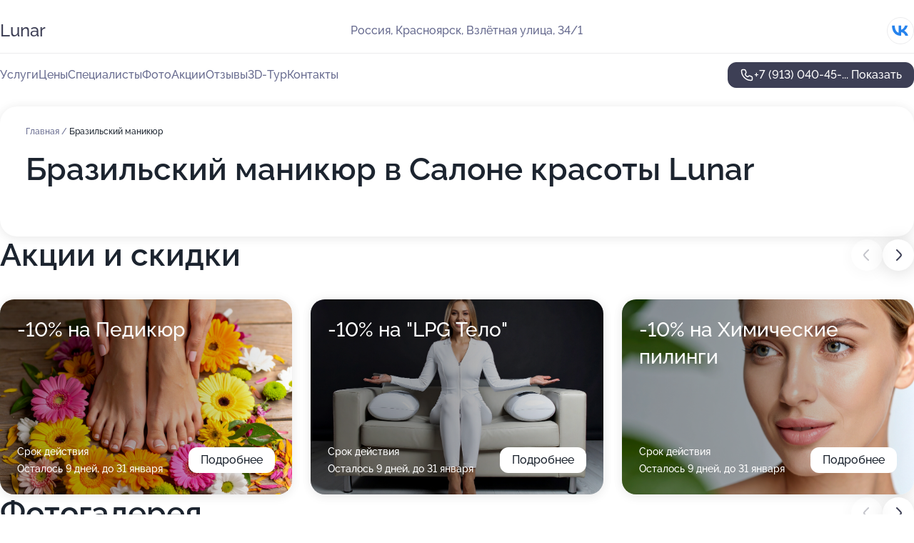

--- FILE ---
content_type: text/html; charset=utf-8
request_url: https://lunar-salon.ru/service/brazilskij_manikyur/
body_size: 20809
content:
<!DOCTYPE html>
<html lang="ru">
<head>
	<meta http-equiv="Content-Type" content="text/html; charset=utf-8">
	<meta name="viewport" content="width=device-width,maximum-scale=1,initial-scale=1,user-scalable=0">
	<meta name="format-detection" content="telephone=no">
	<meta name="theme-color" content="#3D3F55">
	<meta name="description" content="Информация о&#160;Салоне красоты Lunar в&#160;Советском районе">
	<link rel="icon" type="image/png" href="/favicon.png">

	<title>Салон красоты Lunar в&#160;Советском районе (на&#160;Взлётной улице)</title>

	<link nonce="xMYgEgY9sAAICaEmRJioXjfi" href="//lunar-salon.ru/build/lego2/lego2.css?v=Evk5cQF3AgE" rel="stylesheet" >

		<script type="application/ld+json">{"@context":"http:\/\/schema.org","@type":"HealthAndBeautyBusiness","name":"\u0421\u0430\u043b\u043e\u043d \u043a\u0440\u0430\u0441\u043e\u0442\u044b Lunar","address":{"@type":"PostalAddress","streetAddress":"\u0412\u0437\u043b\u0451\u0442\u043d\u0430\u044f \u0443\u043b\u0438\u0446\u0430, 34\/1","addressLocality":"\u041a\u0440\u0430\u0441\u043d\u043e\u044f\u0440\u0441\u043a"},"url":"https:\/\/lunar-salon.ru\/","contactPoint":{"@type":"ContactPoint","telephone":"+7\u00a0(913)\u00a0040-45-97","contactType":"customer service","areaServed":"RU","availableLanguage":"Russian"},"sameAs":["https:\/\/vk.com\/lunarsalon"],"image":"https:\/\/p1.zoon.ru\/preview\/WY3CiwA6K7mDoGGurEd0OQ\/2400x1500x75\/1\/c\/7\/original_510885f5a0f3021b5000000a_5a39773b0513a.jpg","aggregateRating":{"@type":"AggregateRating","ratingValue":4.8,"worstRating":1,"bestRating":5,"reviewCount":62}}</script>
		<script nonce="xMYgEgY9sAAICaEmRJioXjfi">
		window.js_base = '/js.php';
	</script>

	</head>
<body >
	 <header id="header" class="header" data-organization-id="510885f5a0f3021b50000009">
	<div class="wrapper">
		<div class="header-container" data-uitest="lego-header-block">
			<div class="header-menu-activator" data-target="header-menu-activator">
				<span class="header-menu-activator__icon"></span>
			</div>

			<div class="header-title">
				<a href="/">					Lunar
				</a>			</div>
			<div class="header-address text-3 text-secondary">Россия, Красноярск, Взлётная улица, 34/1</div>

						<div class="header-socials flex gap-8 icon icon--36" data-target="header-socials">
									<!--noindex-->
					<a href="https://vk.com/lunarsalon" data-category="vk_group" rel="nofollow" target="_blank">
						<svg class="svg-icons-vk_group" ><use xlink:href="/build/lego2/icons.svg?v=JuYN3E4Pbco#vk_group"></use></svg>
					</a>
					<!--/noindex-->
							</div>
					</div>

		<nav class="nav" data-target="header-nav" data-uitest="lego-navigation-block">
			<ul>
									<li data-target="header-services">
						<svg class="svg-icons-services" ><use xlink:href="/build/lego2/icons.svg?v=JuYN3E4Pbco#services"></use></svg>
						<a data-target="header-nav-link" href="https://lunar-salon.ru/services/" data-za="{&quot;ev_label&quot;:&quot;all_service&quot;}">Услуги</a>
					</li>
									<li data-target="header-prices">
						<svg class="svg-icons-prices" ><use xlink:href="/build/lego2/icons.svg?v=JuYN3E4Pbco#prices"></use></svg>
						<a data-target="header-nav-link" href="https://lunar-salon.ru/price/" data-za="{&quot;ev_label&quot;:&quot;price&quot;}">Цены</a>
					</li>
									<li data-target="header-specialists">
						<svg class="svg-icons-specialists" ><use xlink:href="/build/lego2/icons.svg?v=JuYN3E4Pbco#specialists"></use></svg>
						<a data-target="header-nav-link" href="https://lunar-salon.ru/#specialists" data-za="{&quot;ev_label&quot;:&quot;org_prof&quot;}">Специалисты</a>
					</li>
									<li data-target="header-photo">
						<svg class="svg-icons-photo" ><use xlink:href="/build/lego2/icons.svg?v=JuYN3E4Pbco#photo"></use></svg>
						<a data-target="header-nav-link" href="https://lunar-salon.ru/#photos" data-za="{&quot;ev_label&quot;:&quot;photos&quot;}">Фото</a>
					</li>
									<li data-target="header-offers">
						<svg class="svg-icons-offers" ><use xlink:href="/build/lego2/icons.svg?v=JuYN3E4Pbco#offers"></use></svg>
						<a data-target="header-nav-link" href="https://lunar-salon.ru/#offers" data-za="{&quot;ev_label&quot;:&quot;offer&quot;}">Акции</a>
					</li>
									<li data-target="header-reviews">
						<svg class="svg-icons-reviews" ><use xlink:href="/build/lego2/icons.svg?v=JuYN3E4Pbco#reviews"></use></svg>
						<a data-target="header-nav-link" href="https://lunar-salon.ru/#reviews" data-za="{&quot;ev_label&quot;:&quot;reviews&quot;}">Отзывы</a>
					</li>
									<li data-target="header-tour3d">
						<svg class="svg-icons-tour3d" ><use xlink:href="/build/lego2/icons.svg?v=JuYN3E4Pbco#tour3d"></use></svg>
						<a data-target="header-nav-link" href="https://lunar-salon.ru/#tour3d" data-za="{&quot;ev_label&quot;:&quot;tour3d&quot;}">3D-Тур</a>
					</li>
									<li data-target="header-contacts">
						<svg class="svg-icons-contacts" ><use xlink:href="/build/lego2/icons.svg?v=JuYN3E4Pbco#contacts"></use></svg>
						<a data-target="header-nav-link" href="https://lunar-salon.ru/#contacts" data-za="{&quot;ev_label&quot;:&quot;contacts&quot;}">Контакты</a>
					</li>
							</ul>

			<div class="header-controls">
				<div class="header-controls__wrapper">
					<a
	href="tel:+79130404597"
	class="phone-button button button--primary button--36 icon--20"
	data-phone="+7 (913) 040-45-97"
	data-za="{&quot;ev_sourceType&quot;:&quot;&quot;,&quot;ev_sourceId&quot;:&quot;510885f5a0f3021b50000009.d132&quot;,&quot;object_type&quot;:&quot;organization&quot;,&quot;object_id&quot;:&quot;510885f5a0f3021b50000009.d132&quot;,&quot;ev_label&quot;:&quot;premium&quot;,&quot;ev_category&quot;:&quot;phone_o_l&quot;}">
	<svg class="svg-icons-phone" ><use xlink:href="/build/lego2/icons.svg?v=JuYN3E4Pbco#phone"></use></svg>
			<div data-target="show-phone-number">
			+7 (913) 040-45-...
			<span data-target="phone-button-show">Показать</span>
		</div>
	</a>


									</div>

							</div>

			<div class="header-nav-address">
									<div class="header-block flex gap-12 icon icon--36" data-target="header-socials">
													<!--noindex-->
							<a href="https://vk.com/lunarsalon" data-category="vk_group" rel="nofollow" target="_blank">
								<svg class="svg-icons-vk_group" ><use xlink:href="/build/lego2/icons.svg?v=JuYN3E4Pbco#vk_group"></use></svg>
							</a>
							<!--/noindex-->
											</div>
				
				<div class="header-block text-3 text-center text-secondary">Россия, Красноярск, Взлётная улица, 34/1</div>
			</div>
		</nav>
	</div>
</header>
<div class="header-placeholder"></div>

<div class="contacts-panel" id="contacts-panel">
	

	<div class="contacts-panel-wrapper">
								<a href="tel:+79130404597" class="contacts-panel-icon" data-phone="+7 (913) 040-45-97" data-za="{&quot;ev_sourceType&quot;:&quot;nav_panel&quot;,&quot;ev_sourceId&quot;:&quot;510885f5a0f3021b50000009.d132&quot;,&quot;object_type&quot;:&quot;organization&quot;,&quot;object_id&quot;:&quot;510885f5a0f3021b50000009.d132&quot;,&quot;ev_label&quot;:&quot;premium&quot;,&quot;ev_category&quot;:&quot;phone_o_l&quot;}">
				<svg class="svg-icons-phone_filled" ><use xlink:href="/build/lego2/icons.svg?v=JuYN3E4Pbco#phone_filled"></use></svg>
			</a>
						</div>
</div>

<script nonce="xMYgEgY9sAAICaEmRJioXjfi" type="module">
	import { initContactsPanel } from '//lunar-salon.ru/build/lego2/lego2.js?v=aBQmwV5uQB0';

	initContactsPanel(document.getElementById('contacts-panel'));
</script>


<script nonce="xMYgEgY9sAAICaEmRJioXjfi" type="module">
	import { initHeader } from '//lunar-salon.ru/build/lego2/lego2.js?v=aBQmwV5uQB0';

	initHeader(document.getElementById('header'));
</script>
 	<main class="main-container">
		<div class="wrapper section-wrapper">
			<div class="service-description__wrapper">
	<section class="service-description section-block">
		<div class="page-breadcrumbs">
			<div class="breadcrumbs">
			<span>
							<a href="https://lunar-salon.ru/">
					Главная
				</a>
						/		</span>
			<span class="active">
							Бразильский маникюр
								</span>
	</div>

		</div>
					<script nonce="xMYgEgY9sAAICaEmRJioXjfi" type="application/ld+json">{"@context":"http:\/\/schema.org","@type":"BreadcrumbList","itemListElement":[{"@type":"ListItem","position":1,"item":{"name":"\u0413\u043b\u0430\u0432\u043d\u0430\u044f","@id":"https:\/\/lunar-salon.ru\/"}}]}</script>
		
		<div class="service-description-title">
			<h1 class="page-title">Бразильский маникюр в Салоне красоты Lunar</h1>
			<div class="service-description-title__price">
							</div>
		</div>

		<div class="service-description__text collapse collapse--text-3">
			<div class="collapse__overflow">
				<div class="collapse__text"><p> </p></div>
			</div>
		</div>
	</section>

	</div>
<section class="offers" id="offers" data-uitest="lego-offers-block">
	<div class="section-block__title flex flex--sb">
		<h2 class="text-h2">
			Акции и скидки
		</h2>

		<div class="slider__navigation" data-target="slider-navigation">
			<button class="slider__control prev" data-target="slider-prev">
				<svg class="svg-icons-arrow" ><use xlink:href="/build/lego2/icons.svg?v=JuYN3E4Pbco#arrow"></use></svg>
			</button>
			<button class="slider__control next" data-target="slider-next">
				<svg class="svg-icons-arrow" ><use xlink:href="/build/lego2/icons.svg?v=JuYN3E4Pbco#arrow"></use></svg>
			</button>
		</div>
	</div>

	<div class="offers__list" data-target="slider-container">
		<div class="offers__slider swiper-wrapper">
							<div data-offer-id="69303f6445d19ee8cb061bf9" data-sid="69303f6445d19ee8cb061bf9.2faa" class="offers-item swiper-slide text-white">
					<img
						class="offers-item__image"
						src="https://p1.zoon.ru/4/6/69303ed8836c9d22dd00b0c3_69303f60592532.67125510.jpg"
						loading="lazy"
						alt="">
					<div class="offers-item__container">
						<div class="text-5">-10% на Педикюр</div>
						<div class="offers-item__bottom">
							<div>
								<div>
									Срок действия
								</div>
								<div>Осталось 9 дней, до 31 января</div>
							</div>
							<button class="button offers-item__button button--36">Подробнее</button>
						</div>
					</div>
				</div>
							<div data-offer-id="69531d771db1538dc105f4b0" data-sid="69531d771db1538dc105f4b0.8b02" class="offers-item swiper-slide text-white">
					<img
						class="offers-item__image"
						src="https://p0.zoon.ru/d/1/69531bc1b9ca43cf780c166c_69531d57aef828.77244300.jpg"
						loading="lazy"
						alt="">
					<div class="offers-item__container">
						<div class="text-5">-10% на &quot;LPG Тело&quot;</div>
						<div class="offers-item__bottom">
							<div>
								<div>
									Срок действия
								</div>
								<div>Осталось 9 дней, до 31 января</div>
							</div>
							<button class="button offers-item__button button--36">Подробнее</button>
						</div>
					</div>
				</div>
							<div data-offer-id="69531ce6c1bcf233870a17da" data-sid="69531ce6c1bcf233870a17da.7623" class="offers-item swiper-slide text-white">
					<img
						class="offers-item__image"
						src="https://p0.zoon.ru/5/e/69531bc1b9ca43cf780c166c_69531cdee4fc92.44556246.jpg"
						loading="lazy"
						alt="">
					<div class="offers-item__container">
						<div class="text-5">-10% на Химические пилинги</div>
						<div class="offers-item__bottom">
							<div>
								<div>
									Срок действия
								</div>
								<div>Осталось 9 дней, до 31 января</div>
							</div>
							<button class="button offers-item__button button--36">Подробнее</button>
						</div>
					</div>
				</div>
							<div data-offer-id="69531c8934af16caf1002d37" data-sid="69531c8934af16caf1002d37.d558" class="offers-item swiper-slide text-white">
					<img
						class="offers-item__image"
						src="https://p2.zoon.ru/b/7/69531bc1b9ca43cf780c166c_69531c7e9bb168.74347111.jpg"
						loading="lazy"
						alt="">
					<div class="offers-item__container">
						<div class="text-5">-10% на Окрашивание</div>
						<div class="offers-item__bottom">
							<div>
								<div>
									Срок действия
								</div>
								<div>Осталось 9 дней, до 31 января</div>
							</div>
							<button class="button offers-item__button button--36">Подробнее</button>
						</div>
					</div>
				</div>
											</div>

		<div class="slider__pagination" data-target="slider-pagination"></div>
	</div>
</section>
<script nonce="xMYgEgY9sAAICaEmRJioXjfi" type="module">
	import { initOffers } from '//lunar-salon.ru/build/lego2/lego2.js?v=aBQmwV5uQB0';

	const node = document.getElementById('offers');

	initOffers(node, { organizationId: '510885f5a0f3021b50000009' });
</script>
<section class="photo-section" id="photos" data-uitest="lego-gallery-block">
	<div class="section-block__title flex flex--sb">
		<h2 class="text-h2">Фотогалерея</h2>

					<div class="slider__navigation" data-target="slider-navigation">
				<button class="slider__control prev" data-target="slider-prev">
					<svg class="svg-icons-arrow" ><use xlink:href="/build/lego2/icons.svg?v=JuYN3E4Pbco#arrow"></use></svg>
				</button>
				<button class="slider__control next" data-target="slider-next">
					<svg class="svg-icons-arrow" ><use xlink:href="/build/lego2/icons.svg?v=JuYN3E4Pbco#arrow"></use></svg>
				</button>
			</div>
			</div>

	<div class="section-block__slider" data-target="slider-container" data-total="25" data-owner-type="organization" data-owner-id="510885f5a0f3021b50000009">
		<div class="photo-section__slider swiper-wrapper">
						<div class="photo-section__slide swiper-slide" data-id="5a39773b27e4af01832c72b8" data-target="photo-slide-item" data-index="0">
				<img src="https://p1.zoon.ru/preview/pc67V0hOzC7AF0_sPAVrOQ/1200x800x85/1/c/7/original_510885f5a0f3021b5000000a_5a39773b0513a.jpg" loading="lazy" alt="">
			</div>
						<div class="photo-section__slide swiper-slide" data-id="5a39773b27e4af017e244abf" data-target="photo-slide-item" data-index="1">
				<img src="https://p2.zoon.ru/preview/iTfRm9XcJS-ahA6kdASSsA/1200x800x85/1/1/7/original_510885f5a0f3021b5000000a_5a39773b0beaf.jpg" loading="lazy" alt="">
			</div>
						<div class="photo-section__slide swiper-slide" data-id="5a39776327e4af018a2a1707" data-target="photo-slide-item" data-index="2">
				<img src="https://p0.zoon.ru/preview/7ZDfpRbXsMJp7em1YlFxfQ/1200x800x85/1/6/c/original_510885f5a0f3021b5000000a_5a397762dfe65.jpg" loading="lazy" alt="">
			</div>
						<div class="photo-section__slide swiper-slide" data-id="5a39773f27e4af018c5ccf86" data-target="photo-slide-item" data-index="3">
				<img src="https://p2.zoon.ru/preview/qOqg3UIQ3vZrJ3nyNYMZ2w/1200x800x85/1/0/5/original_510885f5a0f3021b5000000a_5a39773f02c69.jpg" loading="lazy" alt="">
			</div>
						<div class="photo-section__slide swiper-slide" data-id="5a39774627e4af01832c72ba" data-target="photo-slide-item" data-index="4">
				<img src="https://p0.zoon.ru/preview/D2mOz8VHtesymCbLqI1qoQ/1200x800x85/1/d/7/original_510885f5a0f3021b5000000a_5a397745e0217.jpg" loading="lazy" alt="">
			</div>
						<div class="photo-section__slide swiper-slide" data-id="5a39775427e4af01832c72be" data-target="photo-slide-item" data-index="5">
				<img src="https://p1.zoon.ru/preview/brvpJxFZ0gyJx-DeoDp4HQ/1200x800x85/1/9/0/original_510885f5a0f3021b5000000a_5a39775440c75.jpg" loading="lazy" alt="">
			</div>
						<div class="photo-section__slide swiper-slide" data-id="5a39775227e4af018b751c8b" data-target="photo-slide-item" data-index="6">
				<img src="https://p0.zoon.ru/preview/OyPFshikxrD14JjoQ3skkQ/1200x800x85/1/f/4/original_510885f5a0f3021b5000000a_5a39775218b78.jpg" loading="lazy" alt="">
			</div>
						<div class="photo-section__slide swiper-slide" data-id="5a39774927e4af01824701d0" data-target="photo-slide-item" data-index="7">
				<img src="https://p1.zoon.ru/preview/pfryUWRi6y3IZPmdDR2RGw/1200x800x85/1/4/3/original_510885f5a0f3021b5000000a_5a39774927220.jpg" loading="lazy" alt="">
			</div>
						<div class="photo-section__slide swiper-slide" data-id="5a39774627e4af017e244ac7" data-target="photo-slide-item" data-index="8">
				<img src="https://p0.zoon.ru/preview/irMTf2Dql9CmS_3dS7WBnQ/1200x800x85/1/b/8/original_510885f5a0f3021b5000000a_5a3977460577e.jpg" loading="lazy" alt="">
			</div>
						<div class="photo-section__slide swiper-slide" data-id="5a39774827e4af01840319be" data-target="photo-slide-item" data-index="9">
				<img src="https://p2.zoon.ru/preview/FJSf1Rgs1pp3_W4e0V2wHg/1200x800x85/1/6/d/original_510885f5a0f3021b5000000a_5a3977485ed79.jpg" loading="lazy" alt="">
			</div>
						<div class="photo-section__slide swiper-slide" data-id="51088c51a0f3025a4f000048" data-target="photo-slide-item" data-index="10">
				<img src="https://p1.zoon.ru/preview/4bsuEYe-F5jD6Hejiaxljw/1280x717x85/0/3/e/510885f5a0f3021b5000000a_51088c5135523.jpg" loading="lazy" alt="">
			</div>
						<div class="photo-section__slide swiper-slide" data-id="5a39775627e4af017f549f97" data-target="photo-slide-item" data-index="11">
				<img src="https://p0.zoon.ru/preview/M33jkHAa69G0G8o4xQaV_w/1200x800x85/1/a/a/original_510885f5a0f3021b5000000a_5a397756c645d.jpg" loading="lazy" alt="">
			</div>
						<div class="photo-section__slide swiper-slide" data-id="5a39774b27e4af018d3d673c" data-target="photo-slide-item" data-index="12">
				<img src="https://p2.zoon.ru/preview/kRV-_1VB5iK3ZX6fPRoiaw/1200x800x85/1/7/1/original_510885f5a0f3021b5000000a_5a39774b8a775.jpg" loading="lazy" alt="">
			</div>
						<div class="photo-section__slide swiper-slide" data-id="5a39774c27e4af018c5ccf88" data-target="photo-slide-item" data-index="13">
				<img src="https://p1.zoon.ru/preview/ZpqwBEmnLoEm47BFvmhf5g/1200x800x85/1/d/d/original_510885f5a0f3021b5000000a_5a39774cae7ba.jpg" loading="lazy" alt="">
			</div>
						<div class="photo-section__slide swiper-slide" data-id="51088c31a0f3021050000020" data-target="photo-slide-item" data-index="14">
				<img src="https://p1.zoon.ru/preview/TfOy3VnJf_Gkm1Ijg5wQoQ/1280x712x85/0/8/a/510885f5a0f3021b5000000a_51088c313fbc9.jpg" loading="lazy" alt="">
			</div>
						<div class="photo-section__slide swiper-slide" data-id="5a39773c27e4af0181019194" data-target="photo-slide-item" data-index="15">
				<img src="https://p0.zoon.ru/preview/y5xBHw_kjTMqDzo2ZrWrdA/1200x800x85/1/c/0/original_510885f5a0f3021b5000000a_5a39773bd4af6.jpg" loading="lazy" alt="">
			</div>
						<div class="photo-section__slide swiper-slide" data-id="5a39775a27e4af01824701d2" data-target="photo-slide-item" data-index="16">
				<img src="https://p1.zoon.ru/preview/__-ZP5VJ3silTgdQkGA8Fg/1200x800x85/1/0/d/original_510885f5a0f3021b5000000a_5a39775a1a26d.jpg" loading="lazy" alt="">
			</div>
						<div class="photo-section__slide swiper-slide" data-id="5a39774227e4af018d3d673a" data-target="photo-slide-item" data-index="17">
				<img src="https://p2.zoon.ru/preview/jt2kl8tDCmQJL0uWEFTZuw/1200x800x85/1/4/f/original_510885f5a0f3021b5000000a_5a397741dfa79.jpg" loading="lazy" alt="">
			</div>
						<div class="photo-section__slide swiper-slide" data-id="5a39775c27e4af01832c72c0" data-target="photo-slide-item" data-index="18">
				<img src="https://p1.zoon.ru/preview/ykhcarMKaAzFJcVRlDJVHQ/1200x800x85/1/f/b/original_510885f5a0f3021b5000000a_5a39775c61194.jpg" loading="lazy" alt="">
			</div>
						<div class="photo-section__slide swiper-slide" data-id="51088b61a0f3020450000027" data-target="photo-slide-item" data-index="19">
				<img src="https://p0.zoon.ru/preview/zGnpqk_hirVY6hBdnYpBsA/1067x800x85/0/8/f/510885f5a0f3021b5000000a_51088b618addb.jpg" loading="lazy" alt="">
			</div>
						<div class="photo-section__slide swiper-slide" data-id="51088c06a0f3021350000034" data-target="photo-slide-item" data-index="20">
				<img src="https://p1.zoon.ru/preview/uBHlCCSJfkGONNuZuUy9Vg/1269x800x85/0/3/0/510885f5a0f3021b5000000a_51088c06ca2ff.jpg" loading="lazy" alt="">
			</div>
						<div class="photo-section__slide swiper-slide" data-id="51088c6fa0f3021350000038" data-target="photo-slide-item" data-index="21">
				<img src="https://p2.zoon.ru/preview/hv7QSM2KqiQx1fS6GqXx1g/1280x721x85/0/e/7/510885f5a0f3021b5000000a_51088c6f24716.jpg" loading="lazy" alt="">
			</div>
						<div class="photo-section__slide swiper-slide" data-id="51088caba0f3021b50000036" data-target="photo-slide-item" data-index="22">
				<img src="https://p2.zoon.ru/preview/c45ENajqcKTmRmjIuIDDlw/1169x800x85/0/4/1/510885f5a0f3021b5000000a_51088cabb26c2.jpg" loading="lazy" alt="">
			</div>
						<div class="photo-section__slide swiper-slide" data-id="51088cf6a0f302cd51000000" data-target="photo-slide-item" data-index="23">
				<img src="https://p0.zoon.ru/preview/-UN_wnlp7UTYF2BWLYp5Sg/936x800x85/0/e/4/original_510885f5a0f3021b5000000a_51088cf6ca061.jpg" loading="lazy" alt="">
			</div>
						<div class="photo-section__slide swiper-slide" data-id="5a39775627e4af018c5ccf8a" data-target="photo-slide-item" data-index="24">
				<img src="https://p0.zoon.ru/preview/3edO1vPn01LaMvPd7GCNiw/1200x800x85/1/d/2/original_510885f5a0f3021b5000000a_5a397756c8d6f.jpg" loading="lazy" alt="">
			</div>
					</div>
	</div>

	<div class="slider__pagination" data-target="slider-pagination"></div>
</section>

<script nonce="xMYgEgY9sAAICaEmRJioXjfi" type="module">
	import { initPhotos } from '//lunar-salon.ru/build/lego2/lego2.js?v=aBQmwV5uQB0';

	const node = document.getElementById('photos');
	initPhotos(node);
</script>
<section class="reviews-section section-block" id="reviews" data-uitest="lego-reviews-block">
	<div class="section-block__title flex flex--sb">
		<h2 class="text-h2">
			Отзывы
		</h2>

				<div class="slider__navigation" data-target="slider-navigation">
			<button class="slider__control prev" data-target="slider-prev">
				<svg class="svg-icons-arrow" ><use xlink:href="/build/lego2/icons.svg?v=JuYN3E4Pbco#arrow"></use></svg>
			</button>
			<button class="slider__control next" data-target="slider-next">
				<svg class="svg-icons-arrow" ><use xlink:href="/build/lego2/icons.svg?v=JuYN3E4Pbco#arrow"></use></svg>
			</button>
		</div>
			</div>

	<div class="reviews-section__list" data-target="slider-container">
		<div class="reviews-section__slider swiper-wrapper" data-target="review-section-slides">
							<div
	class="reviews-section-item swiper-slide "
	data-id="6839dbf761230026d4070f2c"
	data-owner-id="510885f5a0f3021b50000009"
	data-target="review">
	<div  class="flex flex--center-y gap-12">
		<div class="reviews-section-item__avatar">
										<svg class="svg-icons-user" ><use xlink:href="/build/lego2/icons.svg?v=JuYN3E4Pbco#user"></use></svg>
					</div>
		<div class="reviews-section-item__head">
			<div class="reviews-section-item__head-top flex flex--center-y gap-16">
				<div class="flex flex--center-y gap-8">
										<div class="stars stars--16" style="--rating: 5">
						<div class="stars__rating">
							<div class="stars stars--filled"></div>
						</div>
					</div>
					<div class="reviews-section-item__mark text-3">
						5,0
					</div>
				</div>
											</div>

			<div class="reviews-section-item__name text-3 fade">
				Галина
			</div>
		</div>
	</div>
					<div class="reviews-section-item__descr collapse collapse--text-2 mt-8">
			<div class="collapse__overflow">
				<div class="collapse__text">
					Салон просто на 10/10, всё чисто и убрано. Придя сегодня на чистку лица, меня хорошо и тепло приняли. Процедура заняла достаточно времени, так как это было у меня в первый раз. Да, местами было чуть-чуть больновато, но за час всё убрали с лица, наносили разные масочки, косметолог очень хороший, поговорили на разные темы. Я даже и не заметил, как прошло 2 часа. Буду ещё много раз приходить в этот салон и именно к этому косметологу, так как уже с ней нашли общие темы и можем о многом поговорить и пофилософствовать. Очень люблю ходить к косметологу Елене.
Всегда всё расскажет, посмотрит.
Очень приятная в общении.
				</div>
			</div>
		</div>
			<div class="reviews-section-item__date text-2 text-secondary mt-8">
		30 мая 2025 Отзыв взят с сайта Zoon.ru
	</div>
</div>

							<div
	class="reviews-section-item swiper-slide "
	data-id="67e031d5924d31dbcb037899"
	data-owner-id="510885f5a0f3021b50000009"
	data-target="review">
	<div  class="flex flex--center-y gap-12">
		<div class="reviews-section-item__avatar">
										<svg class="svg-icons-user" ><use xlink:href="/build/lego2/icons.svg?v=JuYN3E4Pbco#user"></use></svg>
					</div>
		<div class="reviews-section-item__head">
			<div class="reviews-section-item__head-top flex flex--center-y gap-16">
				<div class="flex flex--center-y gap-8">
										<div class="stars stars--16" style="--rating: 5">
						<div class="stars__rating">
							<div class="stars stars--filled"></div>
						</div>
					</div>
					<div class="reviews-section-item__mark text-3">
						5,0
					</div>
				</div>
											</div>

			<div class="reviews-section-item__name text-3 fade">
				Максим Кулишов
			</div>
		</div>
	</div>
					<div class="reviews-section-item__descr collapse collapse--text-2 mt-8">
			<div class="collapse__overflow">
				<div class="collapse__text">
																<div>
							<span class="reviews-section-item__text-title">Преимущества:</span> Мне понравилась атмосфера, персонал и всё, что там есть:)
						</div>
																<div>
							<span class="reviews-section-item__text-title">Недостатки:</span> Нет их.
						</div>
																<div>
							<span class="reviews-section-item__text-title">Комментарий:</span>
							🤩Салон просто на 10/10, всё чисто и убрано. Придя сегодня на чистку лица, меня хорошо и тепло приняли. Процедура заняла достаточно времени, так как это было у меня в первый раз. Да, местами было чуть-чуть больновато, но за час все убрали с лица, наносили разные масочки, косметолог очень хороший, поговорили на разные темы. Я даже и не заметил как прошло 2 часа. Буду ещё много раз приходить в этот салон и именно к этому косметологу, так как уже с ней нашли общие темы и можем о многом поговорить и пофилософствовать. Мне очень понравилось🤩
						</div>
									</div>
			</div>
		</div>
			<div class="reviews-section-item__date text-2 text-secondary mt-8">
		23 марта 2025 Отзыв взят с сайта Zoon.ru
	</div>
</div>

							<div
	class="reviews-section-item swiper-slide "
	data-id="67dc903aa3c073982f0868bd"
	data-owner-id="510885f5a0f3021b50000009"
	data-target="review">
	<div  class="flex flex--center-y gap-12">
		<div class="reviews-section-item__avatar">
										<svg class="svg-icons-user" ><use xlink:href="/build/lego2/icons.svg?v=JuYN3E4Pbco#user"></use></svg>
					</div>
		<div class="reviews-section-item__head">
			<div class="reviews-section-item__head-top flex flex--center-y gap-16">
				<div class="flex flex--center-y gap-8">
										<div class="stars stars--16" style="--rating: 5">
						<div class="stars__rating">
							<div class="stars stars--filled"></div>
						</div>
					</div>
					<div class="reviews-section-item__mark text-3">
						5,0
					</div>
				</div>
											</div>

			<div class="reviews-section-item__name text-3 fade">
				Татьяна
			</div>
		</div>
	</div>
					<div class="reviews-section-item__descr collapse collapse--text-2 mt-8">
			<div class="collapse__overflow">
				<div class="collapse__text">
																<div>
							<span class="reviews-section-item__text-title">Преимущества:</span> Хотела бы выразить благодарность за безупречную работу мастера Зои!Стрижка необыкновенная,именно то , что я хотела.Золотые ручки у мастера!
						</div>
																			</div>
			</div>
		</div>
			<div class="reviews-section-item__date text-2 text-secondary mt-8">
		21 марта 2025 Отзыв взят с сайта Zoon.ru
	</div>
</div>

							<div
	class="reviews-section-item swiper-slide "
	data-id="67cd4fb732cc4816f103095e"
	data-owner-id="510885f5a0f3021b50000009"
	data-target="review">
	<div  class="flex flex--center-y gap-12">
		<div class="reviews-section-item__avatar">
										<svg class="svg-icons-user" ><use xlink:href="/build/lego2/icons.svg?v=JuYN3E4Pbco#user"></use></svg>
					</div>
		<div class="reviews-section-item__head">
			<div class="reviews-section-item__head-top flex flex--center-y gap-16">
				<div class="flex flex--center-y gap-8">
										<div class="stars stars--16" style="--rating: 5">
						<div class="stars__rating">
							<div class="stars stars--filled"></div>
						</div>
					</div>
					<div class="reviews-section-item__mark text-3">
						5,0
					</div>
				</div>
											</div>

			<div class="reviews-section-item__name text-3 fade">
				Галина
			</div>
		</div>
	</div>
					<div class="reviews-section-item__descr collapse collapse--text-2 mt-8">
			<div class="collapse__overflow">
				<div class="collapse__text">
																<div>
							<span class="reviews-section-item__text-title">Преимущества:</span> Хочу выразить свою благодарность мастеру Виктории за хорошо проделанную работу. Стрижка понравилась. Виктория  была внимательна и учла всё мои пожелания. Очень душевный салон.
						</div>
																			</div>
			</div>
		</div>
			<div class="reviews-section-item__date text-2 text-secondary mt-8">
		9 марта 2025 Отзыв взят с сайта Zoon.ru
	</div>
</div>

							<div
	class="reviews-section-item swiper-slide "
	data-id="65d03b418302fa72730ae282"
	data-owner-id="510885f5a0f3021b50000009"
	data-target="review">
	<div  class="flex flex--center-y gap-12">
		<div class="reviews-section-item__avatar">
										<svg class="svg-icons-user" ><use xlink:href="/build/lego2/icons.svg?v=JuYN3E4Pbco#user"></use></svg>
					</div>
		<div class="reviews-section-item__head">
			<div class="reviews-section-item__head-top flex flex--center-y gap-16">
				<div class="flex flex--center-y gap-8">
										<div class="stars stars--16" style="--rating: 5">
						<div class="stars__rating">
							<div class="stars stars--filled"></div>
						</div>
					</div>
					<div class="reviews-section-item__mark text-3">
						5,0
					</div>
				</div>
											</div>

			<div class="reviews-section-item__name text-3 fade">
				Елена
			</div>
		</div>
	</div>
					<div class="reviews-section-item__descr collapse collapse--text-2 mt-8">
			<div class="collapse__overflow">
				<div class="collapse__text">
																<div>
							<span class="reviews-section-item__text-title">Преимущества:</span> Профессионалы высочайшего уровня! Посещаю салон более трёх лет, нравится всё! Особая благодарность косметологу Елене и врачу- косметологу Жанне Вадимовне! Рекомендую всем.
						</div>
																			</div>
			</div>
		</div>
			<div class="reviews-section-item__date text-2 text-secondary mt-8">
		17 февраля 2024 Отзыв взят с сайта Zoon.ru
	</div>
</div>

							<div
	class="reviews-section-item swiper-slide "
	data-id="65cf4c5353934c7bd40811d1"
	data-owner-id="510885f5a0f3021b50000009"
	data-target="review">
	<div  class="flex flex--center-y gap-12">
		<div class="reviews-section-item__avatar">
										<svg class="svg-icons-user" ><use xlink:href="/build/lego2/icons.svg?v=JuYN3E4Pbco#user"></use></svg>
					</div>
		<div class="reviews-section-item__head">
			<div class="reviews-section-item__head-top flex flex--center-y gap-16">
				<div class="flex flex--center-y gap-8">
										<div class="stars stars--16" style="--rating: 5">
						<div class="stars__rating">
							<div class="stars stars--filled"></div>
						</div>
					</div>
					<div class="reviews-section-item__mark text-3">
						5,0
					</div>
				</div>
											</div>

			<div class="reviews-section-item__name text-3 fade">
				Ирина
			</div>
		</div>
	</div>
					<div class="reviews-section-item__descr collapse collapse--text-2 mt-8">
			<div class="collapse__overflow">
				<div class="collapse__text">
																<div>
							<span class="reviews-section-item__text-title">Преимущества:</span> Хочу отметить высокую компетенцию косметолога Елены! Всегда очень подробно рассказывает о процедуре, которую на данный момент делает, дает ценные рекомендации и вообще ходить к таким специалистам одно удовольствие!!!!
						</div>
																<div>
							<span class="reviews-section-item__text-title">Недостатки:</span> Нет
						</div>
																<div>
							<span class="reviews-section-item__text-title">Комментарий:</span>
							Очень уютный салон!
						</div>
									</div>
			</div>
		</div>
			<div class="reviews-section-item__date text-2 text-secondary mt-8">
		16 февраля 2024 Отзыв взят с сайта Zoon.ru
	</div>
</div>

							<div
	class="reviews-section-item swiper-slide "
	data-id="65cf335d18ec94e67f0ed216"
	data-owner-id="510885f5a0f3021b50000009"
	data-target="review">
	<div  class="flex flex--center-y gap-12">
		<div class="reviews-section-item__avatar">
										<svg class="svg-icons-user" ><use xlink:href="/build/lego2/icons.svg?v=JuYN3E4Pbco#user"></use></svg>
					</div>
		<div class="reviews-section-item__head">
			<div class="reviews-section-item__head-top flex flex--center-y gap-16">
				<div class="flex flex--center-y gap-8">
										<div class="stars stars--16" style="--rating: 5">
						<div class="stars__rating">
							<div class="stars stars--filled"></div>
						</div>
					</div>
					<div class="reviews-section-item__mark text-3">
						5,0
					</div>
				</div>
											</div>

			<div class="reviews-section-item__name text-3 fade">
				Ира Береговая
			</div>
		</div>
	</div>
					<div class="reviews-section-item__descr collapse collapse--text-2 mt-8">
			<div class="collapse__overflow">
				<div class="collapse__text">
																<div>
							<span class="reviews-section-item__text-title">Преимущества:</span> Удобно добираться, приветливый персонал, всегда есть запись
						</div>
																<div>
							<span class="reviews-section-item__text-title">Недостатки:</span> Нет
						</div>
																<div>
							<span class="reviews-section-item__text-title">Комментарий:</span>
							Очень люблю ходить к косметологу Елена🙃
Всегда все расскажет, посмотрит.
Очень приятная в общении.
						</div>
									</div>
			</div>
		</div>
			<div class="reviews-section-item__date text-2 text-secondary mt-8">
		16 февраля 2024 Отзыв взят с сайта Zoon.ru
	</div>
</div>

							<div
	class="reviews-section-item swiper-slide "
	data-id="65c99d8ea153bd72f10f7249"
	data-owner-id="5a41cff674ca851a60408818"
	data-target="review">
	<div  class="flex flex--center-y gap-12">
		<div class="reviews-section-item__avatar">
										<svg class="svg-icons-user" ><use xlink:href="/build/lego2/icons.svg?v=JuYN3E4Pbco#user"></use></svg>
					</div>
		<div class="reviews-section-item__head">
			<div class="reviews-section-item__head-top flex flex--center-y gap-16">
				<div class="flex flex--center-y gap-8">
										<div class="stars stars--16" style="--rating: 5">
						<div class="stars__rating">
							<div class="stars stars--filled"></div>
						</div>
					</div>
					<div class="reviews-section-item__mark text-3">
						5,0
					</div>
				</div>
											</div>

			<div class="reviews-section-item__name text-3 fade">
				Людмила
			</div>
		</div>
	</div>
					<div class="reviews-section-item__descr collapse collapse--text-2 mt-8">
			<div class="collapse__overflow">
				<div class="collapse__text">
																<div>
							<span class="reviews-section-item__text-title">Преимущества:</span> Огромное спасибо,моему самому любимому косметологу ,Репиной Жанне ,за ее профессионализм , который я испытываю уже на себе 12 лет, а так же администратору Ольге за чуткость , доброту и вниманию.🌺🙏🌹🌺
						</div>
																			</div>
			</div>
		</div>
			<div class="reviews-section-item__date text-2 text-secondary mt-8">
		12 февраля 2024 Отзыв взят с сайта Zoon.ru
	</div>
</div>

							<div
	class="reviews-section-item swiper-slide "
	data-id="65c5e0e9e709ae0e940f8c59"
	data-owner-id="510885f5a0f3021b50000009"
	data-target="review">
	<div  class="flex flex--center-y gap-12">
		<div class="reviews-section-item__avatar">
										<svg class="svg-icons-user" ><use xlink:href="/build/lego2/icons.svg?v=JuYN3E4Pbco#user"></use></svg>
					</div>
		<div class="reviews-section-item__head">
			<div class="reviews-section-item__head-top flex flex--center-y gap-16">
				<div class="flex flex--center-y gap-8">
										<div class="stars stars--16" style="--rating: 5">
						<div class="stars__rating">
							<div class="stars stars--filled"></div>
						</div>
					</div>
					<div class="reviews-section-item__mark text-3">
						5,0
					</div>
				</div>
											</div>

			<div class="reviews-section-item__name text-3 fade">
				Татьяна
			</div>
		</div>
	</div>
					<div class="reviews-section-item__descr collapse collapse--text-2 mt-8">
			<div class="collapse__overflow">
				<div class="collapse__text">
																<div>
							<span class="reviews-section-item__text-title">Преимущества:</span> Очень вкусный кофе ,уколы не больно
						</div>
																			</div>
			</div>
		</div>
			<div class="reviews-section-item__date text-2 text-secondary mt-8">
		9 февраля 2024 Отзыв взят с сайта Zoon.ru
	</div>
</div>

							<div
	class="reviews-section-item swiper-slide "
	data-id="65c5da74113e2a45e206ab51"
	data-owner-id="510885f5a0f3021b50000009"
	data-target="review">
	<div  class="flex flex--center-y gap-12">
		<div class="reviews-section-item__avatar">
										<svg class="svg-icons-user" ><use xlink:href="/build/lego2/icons.svg?v=JuYN3E4Pbco#user"></use></svg>
					</div>
		<div class="reviews-section-item__head">
			<div class="reviews-section-item__head-top flex flex--center-y gap-16">
				<div class="flex flex--center-y gap-8">
										<div class="stars stars--16" style="--rating: 5">
						<div class="stars__rating">
							<div class="stars stars--filled"></div>
						</div>
					</div>
					<div class="reviews-section-item__mark text-3">
						5,0
					</div>
				</div>
											</div>

			<div class="reviews-section-item__name text-3 fade">
				Юлия
			</div>
		</div>
	</div>
					<div class="reviews-section-item__descr collapse collapse--text-2 mt-8">
			<div class="collapse__overflow">
				<div class="collapse__text">
																<div>
							<span class="reviews-section-item__text-title">Преимущества:</span> Хочу выразить огромную благодарность Жанне Вадимовне, очень долгое время боялась поставить ботокс, морщины уже стали глубокими заломами, пришла на бесплатную консультацию, где мне всё подробно рассказали. Результат после процедуры просто потрясающий. Жанна Вадимовна, спасибо за ваш профессионализм!
						</div>
																			</div>
			</div>
		</div>
			<div class="reviews-section-item__date text-2 text-secondary mt-8">
		9 февраля 2024 Отзыв взят с сайта Zoon.ru
	</div>
</div>

							<div
	class="reviews-section-item swiper-slide "
	data-id="652cec85463d267ca5069cea"
	data-owner-id="510885f5a0f3021b50000009"
	data-target="review">
	<div  class="flex flex--center-y gap-12">
		<div class="reviews-section-item__avatar">
										<svg class="svg-icons-user" ><use xlink:href="/build/lego2/icons.svg?v=JuYN3E4Pbco#user"></use></svg>
					</div>
		<div class="reviews-section-item__head">
			<div class="reviews-section-item__head-top flex flex--center-y gap-16">
				<div class="flex flex--center-y gap-8">
										<div class="stars stars--16" style="--rating: 5">
						<div class="stars__rating">
							<div class="stars stars--filled"></div>
						</div>
					</div>
					<div class="reviews-section-item__mark text-3">
						5,0
					</div>
				</div>
											</div>

			<div class="reviews-section-item__name text-3 fade">
				Заславская Марина
			</div>
		</div>
	</div>
					<div class="reviews-section-item__descr collapse collapse--text-2 mt-8">
			<div class="collapse__overflow">
				<div class="collapse__text">
																										<div>
							<span class="reviews-section-item__text-title">Комментарий:</span>
							Спасибо за чудесного массажиста, поймала полнейший релакс, руки золотые, спасибо большое!
						</div>
									</div>
			</div>
		</div>
			<div class="reviews-section-item__date text-2 text-secondary mt-8">
		16 октября 2023 Отзыв взят с сайта Zoon.ru
	</div>
</div>

							<div
	class="reviews-section-item swiper-slide "
	data-id="64b905dc6e147c8ede09f812"
	data-owner-id="510885f5a0f3021b50000009"
	data-target="review">
	<div  class="flex flex--center-y gap-12">
		<div class="reviews-section-item__avatar">
										<svg class="svg-icons-user" ><use xlink:href="/build/lego2/icons.svg?v=JuYN3E4Pbco#user"></use></svg>
					</div>
		<div class="reviews-section-item__head">
			<div class="reviews-section-item__head-top flex flex--center-y gap-16">
				<div class="flex flex--center-y gap-8">
										<div class="stars stars--16" style="--rating: 5">
						<div class="stars__rating">
							<div class="stars stars--filled"></div>
						</div>
					</div>
					<div class="reviews-section-item__mark text-3">
						5,0
					</div>
				</div>
											</div>

			<div class="reviews-section-item__name text-3 fade">
				Элина Рудометова
			</div>
		</div>
	</div>
					<div class="reviews-section-item__descr collapse collapse--text-2 mt-8">
			<div class="collapse__overflow">
				<div class="collapse__text">
																										<div>
							<span class="reviews-section-item__text-title">Комментарий:</span>
							Делала стрижку на короткие волосы. Похоже, нашла своего мастера. После мытья головы смогла сама уложить ничуть не хуже, чем в салоне. Значит, стрижка правильная и подходит моим волосам.
						</div>
									</div>
			</div>
		</div>
			<div class="reviews-section-item__date text-2 text-secondary mt-8">
		20 июля 2023 Отзыв взят с сайта Zoon.ru
	</div>
</div>

							<div
	class="reviews-section-item swiper-slide "
	data-id="640ab20126a48f35d507e03a"
	data-owner-id="510885f5a0f3021b50000009"
	data-target="review">
	<div  class="flex flex--center-y gap-12">
		<div class="reviews-section-item__avatar">
										<svg class="svg-icons-user" ><use xlink:href="/build/lego2/icons.svg?v=JuYN3E4Pbco#user"></use></svg>
					</div>
		<div class="reviews-section-item__head">
			<div class="reviews-section-item__head-top flex flex--center-y gap-16">
				<div class="flex flex--center-y gap-8">
										<div class="stars stars--16" style="--rating: 5">
						<div class="stars__rating">
							<div class="stars stars--filled"></div>
						</div>
					</div>
					<div class="reviews-section-item__mark text-3">
						5,0
					</div>
				</div>
											</div>

			<div class="reviews-section-item__name text-3 fade">
				Лада
			</div>
		</div>
	</div>
					<div class="reviews-section-item__descr collapse collapse--text-2 mt-8">
			<div class="collapse__overflow">
				<div class="collapse__text">
																<div>
							<span class="reviews-section-item__text-title">Преимущества:</span> Хожу в салон Lunar к мастеру своего дела Зое не первый раз. Прекрасное настроение, красивая прическа  всегда обечсечена! Дружелюбный администратор всегда поможет, расскажет про продукты салона, обьяснит. Хочется поблагодарить персонал салона за домашнюю, приятную атмосферу и отличное обслуживание
						</div>
																<div>
							<span class="reviews-section-item__text-title">Недостатки:</span> Нет
						</div>
														</div>
			</div>
		</div>
			<div class="reviews-section-item__date text-2 text-secondary mt-8">
		10 марта 2023 Отзыв взят с сайта Zoon.ru
	</div>
</div>

							<div
	class="reviews-section-item swiper-slide "
	data-id="620f4cb4968a0c007a4c2cdf"
	data-owner-id="510885f5a0f3021b50000009"
	data-target="review">
	<div  class="flex flex--center-y gap-12">
		<div class="reviews-section-item__avatar">
										<svg class="svg-icons-user" ><use xlink:href="/build/lego2/icons.svg?v=JuYN3E4Pbco#user"></use></svg>
					</div>
		<div class="reviews-section-item__head">
			<div class="reviews-section-item__head-top flex flex--center-y gap-16">
				<div class="flex flex--center-y gap-8">
										<div class="stars stars--16" style="--rating: 5">
						<div class="stars__rating">
							<div class="stars stars--filled"></div>
						</div>
					</div>
					<div class="reviews-section-item__mark text-3">
						5,0
					</div>
				</div>
											</div>

			<div class="reviews-section-item__name text-3 fade">
				Елена
			</div>
		</div>
	</div>
					<div class="reviews-section-item__descr collapse collapse--text-2 mt-8">
			<div class="collapse__overflow">
				<div class="collapse__text">
																<div>
							<span class="reviews-section-item__text-title">Преимущества:</span> Приятный администратор, всегда встретят предложат чай и кофе, постоянных клиентов узнают по голосу. Очень чисто и уютно. Прекрасный косметолог по приятным ценам.
						</div>
																			</div>
			</div>
		</div>
			<div class="reviews-section-item__date text-2 text-secondary mt-8">
		18 февраля 2022 Отзыв взят с сайта Zoon.ru
	</div>
</div>

							<div
	class="reviews-section-item swiper-slide reviews-section-item--with-photo"
	data-id="620b78e6fa8650757a6193c5"
	data-owner-id="510885f5a0f3021b50000009"
	data-target="review">
	<div  class="flex flex--center-y gap-12">
		<div class="reviews-section-item__avatar">
										<svg class="svg-icons-user" ><use xlink:href="/build/lego2/icons.svg?v=JuYN3E4Pbco#user"></use></svg>
					</div>
		<div class="reviews-section-item__head">
			<div class="reviews-section-item__head-top flex flex--center-y gap-16">
				<div class="flex flex--center-y gap-8">
										<div class="stars stars--16" style="--rating: 5">
						<div class="stars__rating">
							<div class="stars stars--filled"></div>
						</div>
					</div>
					<div class="reviews-section-item__mark text-3">
						5,0
					</div>
				</div>
											</div>

			<div class="reviews-section-item__name text-3 fade">
				Анастасия
			</div>
		</div>
	</div>
					<div class="reviews-section-item__descr collapse collapse--text-2 mt-8">
			<div class="collapse__overflow">
				<div class="collapse__text">
																<div>
							<span class="reviews-section-item__text-title">Преимущества:</span> Замечательный салон, который мы посещаем всей семьей. Парни мои доверяют свою голову только мастеру Зое, как и я. 
И свое лицо я могу доверить только Жанне Вадимовне 😍 прекрасная женщина и профессионал. Вся атмосфера салона на 5 с «+»
						</div>
																<div>
							<span class="reviews-section-item__text-title">Недостатки:</span> За время посещения (больше 5 лет) не нашла недостатков.
						</div>
														</div>
			</div>
		</div>
								<div class="reviews-section-item__slider" data-target="reviews-section-item-slider">
			<div data-target="slider-container">
				<div class="reviews-section__slider swiper-wrapper">
											<div class="reviews-section-item__slide swiper-slide">
							<img src="https://p2.zoon.ru/preview/oCP8BypORfGjFAQgUQIUuQ/98x98x90/1/e/5/620b78c6b6612d039755c973_620b78c852435.jpg" loading="lazy" alt="">
						</div>
									</div>
			</div>
					</div>
		<div class="reviews-section-item__date text-2 text-secondary mt-8">
		15 февраля 2022 Отзыв взят с сайта Zoon.ru
	</div>
</div>

							<div
	class="reviews-section-item swiper-slide "
	data-id="6208b3d656474b533067438b"
	data-owner-id="510885f5a0f3021b50000009"
	data-target="review">
	<div  class="flex flex--center-y gap-12">
		<div class="reviews-section-item__avatar">
										<svg class="svg-icons-user" ><use xlink:href="/build/lego2/icons.svg?v=JuYN3E4Pbco#user"></use></svg>
					</div>
		<div class="reviews-section-item__head">
			<div class="reviews-section-item__head-top flex flex--center-y gap-16">
				<div class="flex flex--center-y gap-8">
										<div class="stars stars--16" style="--rating: 5">
						<div class="stars__rating">
							<div class="stars stars--filled"></div>
						</div>
					</div>
					<div class="reviews-section-item__mark text-3">
						5,0
					</div>
				</div>
											</div>

			<div class="reviews-section-item__name text-3 fade">
				Дина 
			</div>
		</div>
	</div>
					<div class="reviews-section-item__descr collapse collapse--text-2 mt-8">
			<div class="collapse__overflow">
				<div class="collapse__text">
																<div>
							<span class="reviews-section-item__text-title">Преимущества:</span> Много лет посещаю этот салон и очень довольна качеством предоставляемых услуг. Особенно очень пэнравится мастер маникюра Вероника, прекрасный специалист! Спасибо огромное салону Лунар за добрую атмосферу и прекрасных специалистов!
						</div>
																			</div>
			</div>
		</div>
			<div class="reviews-section-item__date text-2 text-secondary mt-8">
		13 февраля 2022 Отзыв взят с сайта Zoon.ru
	</div>
</div>

							<div
	class="reviews-section-item swiper-slide "
	data-id="620726050808ca3156065e33"
	data-owner-id="510885f5a0f3021b50000009"
	data-target="review">
	<div  class="flex flex--center-y gap-12">
		<div class="reviews-section-item__avatar">
										<svg class="svg-icons-user" ><use xlink:href="/build/lego2/icons.svg?v=JuYN3E4Pbco#user"></use></svg>
					</div>
		<div class="reviews-section-item__head">
			<div class="reviews-section-item__head-top flex flex--center-y gap-16">
				<div class="flex flex--center-y gap-8">
										<div class="stars stars--16" style="--rating: 5">
						<div class="stars__rating">
							<div class="stars stars--filled"></div>
						</div>
					</div>
					<div class="reviews-section-item__mark text-3">
						5,0
					</div>
				</div>
											</div>

			<div class="reviews-section-item__name text-3 fade">
				Алена 
			</div>
		</div>
	</div>
					<div class="reviews-section-item__descr collapse collapse--text-2 mt-8">
			<div class="collapse__overflow">
				<div class="collapse__text">
																<div>
							<span class="reviews-section-item__text-title">Преимущества:</span> Прекрасный салон! Приходишь и погружаешься в другой мир -Красоты , спокойствия и гармонии! Прекрасный мастер маникюра и педикюра Вероника !  Очень аккуратно , быстро и красиво! Большое спасибо !🎈🎈🎈
						</div>
																			</div>
			</div>
		</div>
			<div class="reviews-section-item__date text-2 text-secondary mt-8">
		12 февраля 2022 Отзыв взят с сайта Zoon.ru
	</div>
</div>

							<div
	class="reviews-section-item swiper-slide "
	data-id="6204f6683031223e623fb34e"
	data-owner-id="510885f5a0f3021b50000009"
	data-target="review">
	<div  class="flex flex--center-y gap-12">
		<div class="reviews-section-item__avatar">
										<svg class="svg-icons-user" ><use xlink:href="/build/lego2/icons.svg?v=JuYN3E4Pbco#user"></use></svg>
					</div>
		<div class="reviews-section-item__head">
			<div class="reviews-section-item__head-top flex flex--center-y gap-16">
				<div class="flex flex--center-y gap-8">
										<div class="stars stars--16" style="--rating: 5">
						<div class="stars__rating">
							<div class="stars stars--filled"></div>
						</div>
					</div>
					<div class="reviews-section-item__mark text-3">
						5,0
					</div>
				</div>
											</div>

			<div class="reviews-section-item__name text-3 fade">
				Светлана
			</div>
		</div>
	</div>
					<div class="reviews-section-item__descr collapse collapse--text-2 mt-8">
			<div class="collapse__overflow">
				<div class="collapse__text">
																<div>
							<span class="reviews-section-item__text-title">Преимущества:</span> С первых дней открытия слона хожу на процедуры по уходу по лицу и телу. Нравиться комплексный подход по уходу. Всегда доступно разъясняют необходимость той или другой процедуры. Результатом довольна. Хожу за &quot;руками&quot;! Коллектив сплочённый, приветливый, доброжелательный. Это мой салон. Самый лучший!
						</div>
																			</div>
			</div>
		</div>
			<div class="reviews-section-item__date text-2 text-secondary mt-8">
		10 февраля 2022 Отзыв взят с сайта Zoon.ru
	</div>
</div>

							<div
	class="reviews-section-item swiper-slide "
	data-id="62024491ec283677956d1132"
	data-owner-id="5a41cf895817f419284f3159"
	data-target="review">
	<div  class="flex flex--center-y gap-12">
		<div class="reviews-section-item__avatar">
										<svg class="svg-icons-user" ><use xlink:href="/build/lego2/icons.svg?v=JuYN3E4Pbco#user"></use></svg>
					</div>
		<div class="reviews-section-item__head">
			<div class="reviews-section-item__head-top flex flex--center-y gap-16">
				<div class="flex flex--center-y gap-8">
										<div class="stars stars--16" style="--rating: 5">
						<div class="stars__rating">
							<div class="stars stars--filled"></div>
						</div>
					</div>
					<div class="reviews-section-item__mark text-3">
						5,0
					</div>
				</div>
											</div>

			<div class="reviews-section-item__name text-3 fade">
				Татьяна
			</div>
		</div>
	</div>
					<div class="reviews-section-item__descr collapse collapse--text-2 mt-8">
			<div class="collapse__overflow">
				<div class="collapse__text">
					Вероника-фея красивых ноготков и просто очень приятная девушка. Все четко и аккуратно, под приятную беседу время пролетает незаметно. После нескольких помещений с дочерью (3г) пришлось приобрести детские лаки ,так ей понравилось у тети Ники😍
				</div>
			</div>
		</div>
			<div class="reviews-section-item__date text-2 text-secondary mt-8">
		8 февраля 2022 Отзыв взят с сайта Zoon.ru
	</div>
</div>

							<div
	class="reviews-section-item swiper-slide "
	data-id="6202434fbfaf5c489220cc7e"
	data-owner-id="510885f5a0f3021b50000009"
	data-target="review">
	<div  class="flex flex--center-y gap-12">
		<div class="reviews-section-item__avatar">
										<svg class="svg-icons-user" ><use xlink:href="/build/lego2/icons.svg?v=JuYN3E4Pbco#user"></use></svg>
					</div>
		<div class="reviews-section-item__head">
			<div class="reviews-section-item__head-top flex flex--center-y gap-16">
				<div class="flex flex--center-y gap-8">
										<div class="stars stars--16" style="--rating: 5">
						<div class="stars__rating">
							<div class="stars stars--filled"></div>
						</div>
					</div>
					<div class="reviews-section-item__mark text-3">
						5,0
					</div>
				</div>
											</div>

			<div class="reviews-section-item__name text-3 fade">
				Татьяна
			</div>
		</div>
	</div>
					<div class="reviews-section-item__descr collapse collapse--text-2 mt-8">
			<div class="collapse__overflow">
				<div class="collapse__text">
																<div>
							<span class="reviews-section-item__text-title">Преимущества:</span> Не устаю радоваться,что такой замечательный салон находится возле дома: всегда все чисто, аккуратно, приятно. О записи всегда напоминают; если нужно перенести время записи , помогут; чай-кофе с порога ; на день рождения приятные подарочки. И все это приятным бонусом к очаровательным профессиональным мастерам, которые ещё и очень терпеливы к клиенткам с непоседливым детьми . Приятно , когда заходишь, а тебя спрашивают : вы сегодня без красавицы -дочи? И понимаешь,что здесь клиентов ценят и помнят .Спасибо,девочки !
						</div>
																					<div>
							<span class="reviews-section-item__text-title">Комментарий:</span>
							Надеюсь,что когда-нибудь на ступеньках лестницы появятся ленты ,чтоб в зимний период не скользко было по ним подниматься.😉
						</div>
									</div>
			</div>
		</div>
			<div class="reviews-section-item__date text-2 text-secondary mt-8">
		8 февраля 2022 Отзыв взят с сайта Zoon.ru
	</div>
</div>

							<div
	class="reviews-section-item swiper-slide "
	data-id="61fce917beab093a174705ea"
	data-owner-id="5a41cf895817f419284f3159"
	data-target="review">
	<div  class="flex flex--center-y gap-12">
		<div class="reviews-section-item__avatar">
										<svg class="svg-icons-user" ><use xlink:href="/build/lego2/icons.svg?v=JuYN3E4Pbco#user"></use></svg>
					</div>
		<div class="reviews-section-item__head">
			<div class="reviews-section-item__head-top flex flex--center-y gap-16">
				<div class="flex flex--center-y gap-8">
										<div class="stars stars--16" style="--rating: 5">
						<div class="stars__rating">
							<div class="stars stars--filled"></div>
						</div>
					</div>
					<div class="reviews-section-item__mark text-3">
						5,0
					</div>
				</div>
											</div>

			<div class="reviews-section-item__name text-3 fade">
				Ирина
			</div>
		</div>
	</div>
					<div class="reviews-section-item__descr collapse collapse--text-2 mt-8">
			<div class="collapse__overflow">
				<div class="collapse__text">
					Хожу к мастеру уже несколько лет. Замечательно все. И подход и золотые ручки и чистота и стерильность. Доверяю полностью и ужас как довольна. Всегда рекомендую мастера и салон своим знакомым .
				</div>
			</div>
		</div>
			<div class="reviews-section-item__date text-2 text-secondary mt-8">
		4 февраля 2022 Отзыв взят с сайта Zoon.ru
	</div>
</div>

							<div
	class="reviews-section-item swiper-slide "
	data-id="618799998ef2430dcf7d20b8"
	data-owner-id="510885f5a0f3021b50000009"
	data-target="review">
	<div  class="flex flex--center-y gap-12">
		<div class="reviews-section-item__avatar">
										<svg class="svg-icons-user" ><use xlink:href="/build/lego2/icons.svg?v=JuYN3E4Pbco#user"></use></svg>
					</div>
		<div class="reviews-section-item__head">
			<div class="reviews-section-item__head-top flex flex--center-y gap-16">
				<div class="flex flex--center-y gap-8">
										<div class="stars stars--16" style="--rating: 5">
						<div class="stars__rating">
							<div class="stars stars--filled"></div>
						</div>
					</div>
					<div class="reviews-section-item__mark text-3">
						5,0
					</div>
				</div>
											</div>

			<div class="reviews-section-item__name text-3 fade">
				Наталья Викторовна Чабан
			</div>
		</div>
	</div>
					<div class="reviews-section-item__descr collapse collapse--text-2 mt-8">
			<div class="collapse__overflow">
				<div class="collapse__text">
																<div>
							<span class="reviews-section-item__text-title">Преимущества:</span> Салон посещаю уже 4года. Отличный салон, персонал вежливый, приветливый, доброжелательный. Хочу поблагодарить Алёну, очень хороший массажист. Мастер своего дела. Делала у нее последний раз массаж по новой методике, супер! У меня была отечность лица и верхнее веко стало опускаться. После всего  одного массажа веко поднялось. При чем это даже чувствуешь сразу. Благодарю!!!! И всем советую .
						</div>
																			</div>
			</div>
		</div>
			<div class="reviews-section-item__date text-2 text-secondary mt-8">
		7 ноября 2021 Отзыв взят с сайта Zoon.ru
	</div>
</div>

							<div
	class="reviews-section-item swiper-slide "
	data-id="6140b36124bcc73099076f01"
	data-owner-id="5a41ccac6e417a05460a6842"
	data-target="review">
	<div  class="flex flex--center-y gap-12">
		<div class="reviews-section-item__avatar">
										<svg class="svg-icons-user" ><use xlink:href="/build/lego2/icons.svg?v=JuYN3E4Pbco#user"></use></svg>
					</div>
		<div class="reviews-section-item__head">
			<div class="reviews-section-item__head-top flex flex--center-y gap-16">
				<div class="flex flex--center-y gap-8">
										<div class="stars stars--16" style="--rating: 5">
						<div class="stars__rating">
							<div class="stars stars--filled"></div>
						</div>
					</div>
					<div class="reviews-section-item__mark text-3">
						5,0
					</div>
				</div>
											</div>

			<div class="reviews-section-item__name text-3 fade">
				Кристина 
			</div>
		</div>
	</div>
					<div class="reviews-section-item__descr collapse collapse--text-2 mt-8">
			<div class="collapse__overflow">
				<div class="collapse__text">
					Зоя просто ангел чистой красоты! Такие  нежные и супер-профессиональные навыки и способности невозможно приобрести, это идёт изнутри, от души, человек просто полностью предан своей профессии и честен перед клиентами. После её стрижки хочется прям петь и парить, настолько заряжаешься позитивом и жизнелюбием от Зои. Огромное Вам спасибо!
				</div>
			</div>
		</div>
			<div class="reviews-section-item__date text-2 text-secondary mt-8">
		14 сентября 2021 Отзыв взят с сайта Zoon.ru
	</div>
</div>

							<div
	class="reviews-section-item swiper-slide "
	data-id="602e0bb779a59a123b7f42fb"
	data-owner-id="5a41ccac6e417a05460a6842"
	data-target="review">
	<div  class="flex flex--center-y gap-12">
		<div class="reviews-section-item__avatar">
										<svg class="svg-icons-user" ><use xlink:href="/build/lego2/icons.svg?v=JuYN3E4Pbco#user"></use></svg>
					</div>
		<div class="reviews-section-item__head">
			<div class="reviews-section-item__head-top flex flex--center-y gap-16">
				<div class="flex flex--center-y gap-8">
										<div class="stars stars--16" style="--rating: 5">
						<div class="stars__rating">
							<div class="stars stars--filled"></div>
						</div>
					</div>
					<div class="reviews-section-item__mark text-3">
						5,0
					</div>
				</div>
											</div>

			<div class="reviews-section-item__name text-3 fade">
				Татьяна
			</div>
		</div>
	</div>
					<div class="reviews-section-item__descr collapse collapse--text-2 mt-8">
			<div class="collapse__overflow">
				<div class="collapse__text">
					Сегодня побывала в руках у профессиональго мастера Зои. Очень довольна! Мастер уточнила какую стрижку я бы хотела и дала дельные рекомендации по уходу. Также отлично выполнила коррекцию и окрашивание бровей.
				</div>
			</div>
		</div>
			<div class="reviews-section-item__date text-2 text-secondary mt-8">
		18 февраля 2021 Отзыв взят с сайта Zoon.ru
	</div>
</div>

							<div
	class="reviews-section-item swiper-slide "
	data-id="601cf6c007e1be38570f63f1"
	data-owner-id="5a41ccac6e417a05460a6842"
	data-target="review">
	<div  class="flex flex--center-y gap-12">
		<div class="reviews-section-item__avatar">
										<svg class="svg-icons-user" ><use xlink:href="/build/lego2/icons.svg?v=JuYN3E4Pbco#user"></use></svg>
					</div>
		<div class="reviews-section-item__head">
			<div class="reviews-section-item__head-top flex flex--center-y gap-16">
				<div class="flex flex--center-y gap-8">
										<div class="stars stars--16" style="--rating: 5">
						<div class="stars__rating">
							<div class="stars stars--filled"></div>
						</div>
					</div>
					<div class="reviews-section-item__mark text-3">
						5,0
					</div>
				</div>
											</div>

			<div class="reviews-section-item__name text-3 fade">
				София Романенко
			</div>
		</div>
	</div>
					<div class="reviews-section-item__descr collapse collapse--text-2 mt-8">
			<div class="collapse__overflow">
				<div class="collapse__text">
					Приходила два раза и оба посещения стрижка +окрашивание (прядей).Волшебница с нежными и заботливыми руками мастера своего дела!)
				</div>
			</div>
		</div>
			<div class="reviews-section-item__date text-2 text-secondary mt-8">
		5 февраля 2021 Отзыв взят с сайта Zoon.ru
	</div>
</div>

							<div
	class="reviews-section-item swiper-slide "
	data-id="60106775c69a485f0c0bbc3d"
	data-owner-id="5a41cf895817f419284f3159"
	data-target="review">
	<div  class="flex flex--center-y gap-12">
		<div class="reviews-section-item__avatar">
										<svg class="svg-icons-user" ><use xlink:href="/build/lego2/icons.svg?v=JuYN3E4Pbco#user"></use></svg>
					</div>
		<div class="reviews-section-item__head">
			<div class="reviews-section-item__head-top flex flex--center-y gap-16">
				<div class="flex flex--center-y gap-8">
										<div class="stars stars--16" style="--rating: 5">
						<div class="stars__rating">
							<div class="stars stars--filled"></div>
						</div>
					</div>
					<div class="reviews-section-item__mark text-3">
						5,0
					</div>
				</div>
											</div>

			<div class="reviews-section-item__name text-3 fade">
				Елена
			</div>
		</div>
	</div>
					<div class="reviews-section-item__descr collapse collapse--text-2 mt-8">
			<div class="collapse__overflow">
				<div class="collapse__text">
					Первый раз, когда пришла снять гель-лак мне настолько понравилась мастер Вероника Грузина, что теперь это будет мой мастер маникюра! Я делала у неё обычный, классический, аппаратный маникюр. Сделала она его очень качественно! В салоне настолько комфортно, что про время даже забыла, смотрела по телевизору сериал! Мне очень понравились администраторы, очень приветливые и располагают к себе! Когда спрашивала про омолаживающие процедуры, мне пригласили косметолога Аню и она мне так всё рассказала, что я захотела пойти и к ней! Была у неё уже на лифтинге и на следующие процедуры, сделали расписание. Салон находится по пути из дома на работу, поэтому попался на глаза и я решила зайти, да и цены устраивают!
				</div>
			</div>
		</div>
			<div class="reviews-section-item__date text-2 text-secondary mt-8">
		26 января 2021 Отзыв взят с сайта Zoon.ru
	</div>
</div>

							<div
	class="reviews-section-item swiper-slide "
	data-id="6009a54c000bbf791111ca8a"
	data-owner-id="510885f5a0f3021b50000009"
	data-target="review">
	<div  class="flex flex--center-y gap-12">
		<div class="reviews-section-item__avatar">
										<svg class="svg-icons-user" ><use xlink:href="/build/lego2/icons.svg?v=JuYN3E4Pbco#user"></use></svg>
					</div>
		<div class="reviews-section-item__head">
			<div class="reviews-section-item__head-top flex flex--center-y gap-16">
				<div class="flex flex--center-y gap-8">
										<div class="stars stars--16" style="--rating: 5">
						<div class="stars__rating">
							<div class="stars stars--filled"></div>
						</div>
					</div>
					<div class="reviews-section-item__mark text-3">
						5,0
					</div>
				</div>
											</div>

			<div class="reviews-section-item__name text-3 fade">
				Елена
			</div>
		</div>
	</div>
					<div class="reviews-section-item__descr collapse collapse--text-2 mt-8">
			<div class="collapse__overflow">
				<div class="collapse__text">
					Я хожу в салон к парикмахеру и мне нравится Зоя, как она делает прически и красит. Из качеств мастера я могу отметить профессионализм и общительность, доброжелательность. Рабочее место специалиста и инструменты в соответствующем состоянии. В самом салоне располагающая обстановка, комфортная, все чисто и красиво. Администраторы вежливые работники.
				</div>
			</div>
		</div>
			<div class="reviews-section-item__date text-2 text-secondary mt-8">
		19 января 2021 Отзыв взят с сайта Zoon.ru
	</div>
</div>

							<div
	class="reviews-section-item swiper-slide "
	data-id="6009b536c3630e12c9346d2c"
	data-owner-id="510885f5a0f3021b50000009"
	data-target="review">
	<div  class="flex flex--center-y gap-12">
		<div class="reviews-section-item__avatar">
										<svg class="svg-icons-user" ><use xlink:href="/build/lego2/icons.svg?v=JuYN3E4Pbco#user"></use></svg>
					</div>
		<div class="reviews-section-item__head">
			<div class="reviews-section-item__head-top flex flex--center-y gap-16">
				<div class="flex flex--center-y gap-8">
										<div class="stars stars--16" style="--rating: 5">
						<div class="stars__rating">
							<div class="stars stars--filled"></div>
						</div>
					</div>
					<div class="reviews-section-item__mark text-3">
						5,0
					</div>
				</div>
											</div>

			<div class="reviews-section-item__name text-3 fade">
				Людмила
			</div>
		</div>
	</div>
					<div class="reviews-section-item__descr collapse collapse--text-2 mt-8">
			<div class="collapse__overflow">
				<div class="collapse__text">
					Мне понравилось обслуживание персонала, сотрудники салона. Я приходила к косметологу на массаж лица и маски. Могу выделить доброту и внимание мастера. Прошла уже 5 процедур. Пока говорить о результате рано, но однозначно получаю удовольствие от услуг. Жанна Вадимовна очень доброжелательная, приятная. Салон выбрала по рекомендации. На ресепшене девочки доброжелательные и внимательные.
				</div>
			</div>
		</div>
			<div class="reviews-section-item__date text-2 text-secondary mt-8">
		19 января 2021 Отзыв взят с сайта Zoon.ru
	</div>
</div>

							<div
	class="reviews-section-item swiper-slide "
	data-id="600231fc8c940e38fa04e125"
	data-owner-id="510885f5a0f3021b50000009"
	data-target="review">
	<div  class="flex flex--center-y gap-12">
		<div class="reviews-section-item__avatar">
										<svg class="svg-icons-user" ><use xlink:href="/build/lego2/icons.svg?v=JuYN3E4Pbco#user"></use></svg>
					</div>
		<div class="reviews-section-item__head">
			<div class="reviews-section-item__head-top flex flex--center-y gap-16">
				<div class="flex flex--center-y gap-8">
										<div class="stars stars--16" style="--rating: ">
						<div class="stars__rating">
							<div class="stars stars--filled"></div>
						</div>
					</div>
					<div class="reviews-section-item__mark text-3">
						0,0
					</div>
				</div>
											</div>

			<div class="reviews-section-item__name text-3 fade">
				Татьяна
			</div>
		</div>
	</div>
					<div class="reviews-section-item__descr collapse collapse--text-2 mt-8">
			<div class="collapse__overflow">
				<div class="collapse__text">
					Посещаю салон красоты раз в 2 месяца. В последнее посещение ходила к косметологу на массаж. Получила свежее лицо, осталась довольна! Мастер производит приятное впечатление, ненавязчивая. Выбрала салон, потому что я сюда давно хожу к парикмахеру и к косметологу, поэтому мне удобно. Ценовая политика не самая высокая, средняя. Администраторы отрабатывают свою работу, негатива не могу сказать. О записи заранее напоминают.
				</div>
			</div>
		</div>
			<div class="reviews-section-item__date text-2 text-secondary mt-8">
		15 января 2021 Отзыв взят с сайта Zoon.ru
	</div>
</div>

							<div
	class="reviews-section-item swiper-slide "
	data-id="5fec1511bbcad775440a4680"
	data-owner-id="510885f5a0f3021b50000009"
	data-target="review">
	<div  class="flex flex--center-y gap-12">
		<div class="reviews-section-item__avatar">
										<svg class="svg-icons-user" ><use xlink:href="/build/lego2/icons.svg?v=JuYN3E4Pbco#user"></use></svg>
					</div>
		<div class="reviews-section-item__head">
			<div class="reviews-section-item__head-top flex flex--center-y gap-16">
				<div class="flex flex--center-y gap-8">
										<div class="stars stars--16" style="--rating: 5">
						<div class="stars__rating">
							<div class="stars stars--filled"></div>
						</div>
					</div>
					<div class="reviews-section-item__mark text-3">
						5,0
					</div>
				</div>
											</div>

			<div class="reviews-section-item__name text-3 fade">
				Евгения
			</div>
		</div>
	</div>
					<div class="reviews-section-item__descr collapse collapse--text-2 mt-8">
			<div class="collapse__overflow">
				<div class="collapse__text">
					Я дела в салоне красоты Lunar в Советском районе коррекцию бровей и стрижку. Когда я зашла в салон мне измерили температуру, предложили одеть маску и обработали руки. Мой мастер на обеих процедурах была Наталья. Она может подсказать, что подойдет, а что нет, мне нравиться в ней креативность, позитивность, отзывчивость и доброжелательность. Все процедуры шли по времени два часа. Я выбрала салон красоты Lunar потому, что у него хорошие отзывы.
				</div>
			</div>
		</div>
			<div class="reviews-section-item__date text-2 text-secondary mt-8">
		29 декабря 2020 Отзыв взят с сайта Zoon.ru
	</div>
</div>

							<div
	class="reviews-section-item swiper-slide "
	data-id="5fe5f87a27db2047263be57e"
	data-owner-id="510885f5a0f3021b50000009"
	data-target="review">
	<div  class="flex flex--center-y gap-12">
		<div class="reviews-section-item__avatar">
										<svg class="svg-icons-user" ><use xlink:href="/build/lego2/icons.svg?v=JuYN3E4Pbco#user"></use></svg>
					</div>
		<div class="reviews-section-item__head">
			<div class="reviews-section-item__head-top flex flex--center-y gap-16">
				<div class="flex flex--center-y gap-8">
										<div class="stars stars--16" style="--rating: 5">
						<div class="stars__rating">
							<div class="stars stars--filled"></div>
						</div>
					</div>
					<div class="reviews-section-item__mark text-3">
						5,0
					</div>
				</div>
											</div>

			<div class="reviews-section-item__name text-3 fade">
				Оксана
			</div>
		</div>
	</div>
					<div class="reviews-section-item__descr collapse collapse--text-2 mt-8">
			<div class="collapse__overflow">
				<div class="collapse__text">
					В салоне красоты Lunar была впервые. При входе встретила администратор, отношение её ко мне было доброжелательное. Врач в салоне мне делала инъекции препарата Диспорт. Всё было прекрасно. Она всё рассказала об этой процедуре, показала, как это будет проходить. И, вообще, в кабинете обстановка душевная. Косметолог сделала эти инъекции быстро, дала кое-какие советы. Она душевная, отзывчивая, профессиональная. Её зовут Жанна Вадимовна Репина. Везде чисто. Цены приемлемые.
				</div>
			</div>
		</div>
			<div class="reviews-section-item__date text-2 text-secondary mt-8">
		25 декабря 2020 Отзыв взят с сайта Zoon.ru
	</div>
</div>

							<div
	class="reviews-section-item swiper-slide "
	data-id="5fe4c5b770b4553053529fa9"
	data-owner-id="510885f5a0f3021b50000009"
	data-target="review">
	<div  class="flex flex--center-y gap-12">
		<div class="reviews-section-item__avatar">
										<svg class="svg-icons-user" ><use xlink:href="/build/lego2/icons.svg?v=JuYN3E4Pbco#user"></use></svg>
					</div>
		<div class="reviews-section-item__head">
			<div class="reviews-section-item__head-top flex flex--center-y gap-16">
				<div class="flex flex--center-y gap-8">
										<div class="stars stars--16" style="--rating: 5">
						<div class="stars__rating">
							<div class="stars stars--filled"></div>
						</div>
					</div>
					<div class="reviews-section-item__mark text-3">
						5,0
					</div>
				</div>
											</div>

			<div class="reviews-section-item__name text-3 fade">
				Дина
			</div>
		</div>
	</div>
					<div class="reviews-section-item__descr collapse collapse--text-2 mt-8">
			<div class="collapse__overflow">
				<div class="collapse__text">
					Я довольна мастером по маникюру Вероникой и качеством ее работы. Она прислушалась ко всем моим пожеланиям, сделала длину и форму ногтей такую, как я хотела. Покрытие гель-лак она сделала очень ровно и оно у меня отлично носится. У меня нет ни сколов, ни трещин. Ассортимент стандартных цветов лаков вполне достаточен. Можно только добавить каких-то новеньких темных тонов. При обработке кутикулы не было никаких порезов, повреждений. Мне понравился профессионализм, внимательность, коммуникабельность девушки. В салоне очень уютное и всегда чистое помещение. Администраторы всегда отвечают на звонки, звонят с напоминанием о записи.
				</div>
			</div>
		</div>
			<div class="reviews-section-item__date text-2 text-secondary mt-8">
		24 декабря 2020 Отзыв взят с сайта Zoon.ru
	</div>
</div>

							<div
	class="reviews-section-item swiper-slide "
	data-id="5f5cb58382ea3304d75e6071"
	data-owner-id="5a41ccac6e417a05460a6842"
	data-target="review">
	<div  class="flex flex--center-y gap-12">
		<div class="reviews-section-item__avatar">
										<svg class="svg-icons-user" ><use xlink:href="/build/lego2/icons.svg?v=JuYN3E4Pbco#user"></use></svg>
					</div>
		<div class="reviews-section-item__head">
			<div class="reviews-section-item__head-top flex flex--center-y gap-16">
				<div class="flex flex--center-y gap-8">
										<div class="stars stars--16" style="--rating: 5">
						<div class="stars__rating">
							<div class="stars stars--filled"></div>
						</div>
					</div>
					<div class="reviews-section-item__mark text-3">
						5,0
					</div>
				</div>
											</div>

			<div class="reviews-section-item__name text-3 fade">
				Артем
			</div>
		</div>
	</div>
					<div class="reviews-section-item__descr collapse collapse--text-2 mt-8">
			<div class="collapse__overflow">
				<div class="collapse__text">
					Прихожу уже несколько раз к Зое, иногда с сыном. Стрижка - огонь))
				</div>
			</div>
		</div>
			<div class="reviews-section-item__date text-2 text-secondary mt-8">
		12 сентября 2020 Отзыв взят с сайта Zoon.ru
	</div>
</div>

							<div
	class="reviews-section-item swiper-slide "
	data-id="5f2bece305f01268184db350"
	data-owner-id="5a41cf895817f419284f3159"
	data-target="review">
	<div  class="flex flex--center-y gap-12">
		<div class="reviews-section-item__avatar">
										<svg class="svg-icons-user" ><use xlink:href="/build/lego2/icons.svg?v=JuYN3E4Pbco#user"></use></svg>
					</div>
		<div class="reviews-section-item__head">
			<div class="reviews-section-item__head-top flex flex--center-y gap-16">
				<div class="flex flex--center-y gap-8">
										<div class="stars stars--16" style="--rating: 5">
						<div class="stars__rating">
							<div class="stars stars--filled"></div>
						</div>
					</div>
					<div class="reviews-section-item__mark text-3">
						5,0
					</div>
				</div>
											</div>

			<div class="reviews-section-item__name text-3 fade">
				Светлана 
			</div>
		</div>
	</div>
					<div class="reviews-section-item__descr collapse collapse--text-2 mt-8">
			<div class="collapse__overflow">
				<div class="collapse__text">
					Очень хороший мастер! Работает аккуратно, результат всегда радует, ногти долго выглядят ухоженными. Рекомендую!
				</div>
			</div>
		</div>
			<div class="reviews-section-item__date text-2 text-secondary mt-8">
		6 августа 2020 Отзыв взят с сайта Zoon.ru
	</div>
</div>

							<div
	class="reviews-section-item swiper-slide "
	data-id="5f2925d5d175336a7f5d5202"
	data-owner-id="5e42766d7a8c5731eb5b6ca0"
	data-target="review">
	<div  class="flex flex--center-y gap-12">
		<div class="reviews-section-item__avatar">
										<svg class="svg-icons-user" ><use xlink:href="/build/lego2/icons.svg?v=JuYN3E4Pbco#user"></use></svg>
					</div>
		<div class="reviews-section-item__head">
			<div class="reviews-section-item__head-top flex flex--center-y gap-16">
				<div class="flex flex--center-y gap-8">
										<div class="stars stars--16" style="--rating: 1">
						<div class="stars__rating">
							<div class="stars stars--filled"></div>
						</div>
					</div>
					<div class="reviews-section-item__mark text-3">
						1,0
					</div>
				</div>
											</div>

			<div class="reviews-section-item__name text-3 fade">
				Мария 
			</div>
		</div>
	</div>
					<div class="reviews-section-item__descr collapse collapse--text-2 mt-8">
			<div class="collapse__overflow">
				<div class="collapse__text">
					Ужасно!! Была на маникюре, ножницами срезала кутикулу, все начало кровить. Сказала, что заживёт без проблем. Через несколько дней пальцы воспалились. Появился гной. Обратилась в больницу, врачи назначили лечение, анализы, сказали, что сильное воспаление. Вероятнее потому,что ножницы были плохо обработаны. С результатами лечения буду обращаться в суд! Как может такой мастер работать!!!
				</div>
			</div>
		</div>
			<div class="reviews-section-item__date text-2 text-secondary mt-8">
		4 августа 2020 Отзыв взят с сайта Zoon.ru
	</div>
</div>

							<div
	class="reviews-section-item swiper-slide "
	data-id="5f2141dc84bc082bcc41653c"
	data-owner-id="5a41ccac6e417a05460a6842"
	data-target="review">
	<div  class="flex flex--center-y gap-12">
		<div class="reviews-section-item__avatar">
										<svg class="svg-icons-user" ><use xlink:href="/build/lego2/icons.svg?v=JuYN3E4Pbco#user"></use></svg>
					</div>
		<div class="reviews-section-item__head">
			<div class="reviews-section-item__head-top flex flex--center-y gap-16">
				<div class="flex flex--center-y gap-8">
										<div class="stars stars--16" style="--rating: 5">
						<div class="stars__rating">
							<div class="stars stars--filled"></div>
						</div>
					</div>
					<div class="reviews-section-item__mark text-3">
						5,0
					</div>
				</div>
											</div>

			<div class="reviews-section-item__name text-3 fade">
				Анастасия
			</div>
		</div>
	</div>
					<div class="reviews-section-item__descr collapse collapse--text-2 mt-8">
			<div class="collapse__overflow">
				<div class="collapse__text">
					Мастер просто супер! Спасибо большое за рекомендации по уходу!
				</div>
			</div>
		</div>
			<div class="reviews-section-item__date text-2 text-secondary mt-8">
		29 июля 2020 Отзыв взят с сайта Zoon.ru
	</div>
</div>

							<div
	class="reviews-section-item swiper-slide "
	data-id="5f0d9096c59e672e05218da1"
	data-owner-id="5a41cff674ca851a60408818"
	data-target="review">
	<div  class="flex flex--center-y gap-12">
		<div class="reviews-section-item__avatar">
										<svg class="svg-icons-user" ><use xlink:href="/build/lego2/icons.svg?v=JuYN3E4Pbco#user"></use></svg>
					</div>
		<div class="reviews-section-item__head">
			<div class="reviews-section-item__head-top flex flex--center-y gap-16">
				<div class="flex flex--center-y gap-8">
										<div class="stars stars--16" style="--rating: 5">
						<div class="stars__rating">
							<div class="stars stars--filled"></div>
						</div>
					</div>
					<div class="reviews-section-item__mark text-3">
						5,0
					</div>
				</div>
											</div>

			<div class="reviews-section-item__name text-3 fade">
				Ольга
			</div>
		</div>
	</div>
					<div class="reviews-section-item__descr collapse collapse--text-2 mt-8">
			<div class="collapse__overflow">
				<div class="collapse__text">
					Хожу  в салон LUNAR более 7лет,  делала у Жанны  нитевой лифтинг. очень довольна  результатом. Жанна профессионал своего дела.
				</div>
			</div>
		</div>
			<div class="reviews-section-item__date text-2 text-secondary mt-8">
		14 июля 2020 Отзыв взят с сайта Zoon.ru
	</div>
</div>

							<div
	class="reviews-section-item swiper-slide "
	data-id="5f0d5ffbe3306906d94c24af"
	data-owner-id="5a41ccac6e417a05460a6842"
	data-target="review">
	<div  class="flex flex--center-y gap-12">
		<div class="reviews-section-item__avatar">
										<svg class="svg-icons-user" ><use xlink:href="/build/lego2/icons.svg?v=JuYN3E4Pbco#user"></use></svg>
					</div>
		<div class="reviews-section-item__head">
			<div class="reviews-section-item__head-top flex flex--center-y gap-16">
				<div class="flex flex--center-y gap-8">
										<div class="stars stars--16" style="--rating: 5">
						<div class="stars__rating">
							<div class="stars stars--filled"></div>
						</div>
					</div>
					<div class="reviews-section-item__mark text-3">
						5,0
					</div>
				</div>
											</div>

			<div class="reviews-section-item__name text-3 fade">
				Светлана 
			</div>
		</div>
	</div>
					<div class="reviews-section-item__descr collapse collapse--text-2 mt-8">
			<div class="collapse__overflow">
				<div class="collapse__text">
					Регулярно делаю у Зои стрижки, окрашивание волос, окрашивание бровей- результатом всегда довольна! Очень хороший специалист, всегда чувствует пожелания клиента, кроме того, даст необходимые советы по уходу за волосами. Рекомендую!!
				</div>
			</div>
		</div>
			<div class="reviews-section-item__date text-2 text-secondary mt-8">
		14 июля 2020 Отзыв взят с сайта Zoon.ru
	</div>
</div>

							<div
	class="reviews-section-item swiper-slide "
	data-id="5f0d50d5e6c96f15135917c2"
	data-owner-id="5a41cff674ca851a60408818"
	data-target="review">
	<div  class="flex flex--center-y gap-12">
		<div class="reviews-section-item__avatar">
										<svg class="svg-icons-user" ><use xlink:href="/build/lego2/icons.svg?v=JuYN3E4Pbco#user"></use></svg>
					</div>
		<div class="reviews-section-item__head">
			<div class="reviews-section-item__head-top flex flex--center-y gap-16">
				<div class="flex flex--center-y gap-8">
										<div class="stars stars--16" style="--rating: 5">
						<div class="stars__rating">
							<div class="stars stars--filled"></div>
						</div>
					</div>
					<div class="reviews-section-item__mark text-3">
						5,0
					</div>
				</div>
											</div>

			<div class="reviews-section-item__name text-3 fade">
				Татьяна
			</div>
		</div>
	</div>
					<div class="reviews-section-item__descr collapse collapse--text-2 mt-8">
			<div class="collapse__overflow">
				<div class="collapse__text">
					Жанна Вадимовна очень проффесиональный доктор и очень хороший человек!!!! Много обошла в Красноярске специалистов и теперь хожу только к ней!!!!! Результаты видят все мои знакомые! Очень всем рекомендую!!!!!
				</div>
			</div>
		</div>
			<div class="reviews-section-item__date text-2 text-secondary mt-8">
		14 июля 2020 Отзыв взят с сайта Zoon.ru
	</div>
</div>

							<div
	class="reviews-section-item swiper-slide reviews-section-item--with-photo"
	data-id="5e632085b10ce44220497c14"
	data-owner-id="510885f5a0f3021b50000009"
	data-target="review">
	<div  class="flex flex--center-y gap-12">
		<div class="reviews-section-item__avatar">
										<svg class="svg-icons-user" ><use xlink:href="/build/lego2/icons.svg?v=JuYN3E4Pbco#user"></use></svg>
					</div>
		<div class="reviews-section-item__head">
			<div class="reviews-section-item__head-top flex flex--center-y gap-16">
				<div class="flex flex--center-y gap-8">
										<div class="stars stars--16" style="--rating: 5">
						<div class="stars__rating">
							<div class="stars stars--filled"></div>
						</div>
					</div>
					<div class="reviews-section-item__mark text-3">
						5,0
					</div>
				</div>
											</div>

			<div class="reviews-section-item__name text-3 fade">
				Ольга
			</div>
		</div>
	</div>
					<div class="reviews-section-item__descr collapse collapse--text-2 mt-8">
			<div class="collapse__overflow">
				<div class="collapse__text">
					Пришла в этот салон впервые, было переживание, так как не знала об этом салоне ничего, в хорошие ли руки попаду) Но здесь оказался очень вежливый персонал и администраторы. Была на процедурах у косметологов Анны и Жанны Вадимовны, очень добрые, опытные специалисты, все подробно и доходчиво рассказывают, отвечают на все возникшие вопросы:) Результатами процедур очень довольна, за что огромнейшее спасибо. Так же в салоне есть отличный солярий. Всем очень рекомендую.
				</div>
			</div>
		</div>
								<div class="reviews-section-item__slider" data-target="reviews-section-item-slider">
			<div data-target="slider-container">
				<div class="reviews-section__slider swiper-wrapper">
											<div class="reviews-section-item__slide swiper-slide">
							<img src="https://p2.zoon.ru/preview/uk_c3rlS2BE8AB837M3cqw/98x98x90/1/2/b/5e631e8abb26056a5a70ede0_5e631e8ab9cb1.jpg" loading="lazy" alt="">
						</div>
											<div class="reviews-section-item__slide swiper-slide">
							<img src="https://p0.zoon.ru/preview/YbIDaXYiAGumiQjCHl30pQ/98x98x90/1/f/b/5e631e8abb26056a5a70ede0_5e631ebad5a4a.jpg" loading="lazy" alt="">
						</div>
									</div>
			</div>
						<div class="slider-mini__navigation" data-target="slider-navigation">
				<button class="slider-mini__control slider-mini__control--small prev" data-target="slider-prev">
					<svg class="svg-icons-arrow" ><use xlink:href="/build/lego2/icons.svg?v=JuYN3E4Pbco#arrow"></use></svg>
				</button>
				<button class="slider-mini__control slider-mini__control--small next" data-target="slider-next">
					<svg class="svg-icons-arrow" ><use xlink:href="/build/lego2/icons.svg?v=JuYN3E4Pbco#arrow"></use></svg>
				</button>
			</div>
					</div>
		<div class="reviews-section-item__date text-2 text-secondary mt-8">
		7 марта 2020 Отзыв взят с сайта Zoon.ru
	</div>
</div>

							<div
	class="reviews-section-item swiper-slide "
	data-id="5e59fc08e850a85f6c2c0ba8"
	data-owner-id="510885f5a0f3021b50000009"
	data-target="review">
	<div  class="flex flex--center-y gap-12">
		<div class="reviews-section-item__avatar">
										<svg class="svg-icons-user" ><use xlink:href="/build/lego2/icons.svg?v=JuYN3E4Pbco#user"></use></svg>
					</div>
		<div class="reviews-section-item__head">
			<div class="reviews-section-item__head-top flex flex--center-y gap-16">
				<div class="flex flex--center-y gap-8">
										<div class="stars stars--16" style="--rating: 5">
						<div class="stars__rating">
							<div class="stars stars--filled"></div>
						</div>
					</div>
					<div class="reviews-section-item__mark text-3">
						5,0
					</div>
				</div>
											</div>

			<div class="reviews-section-item__name text-3 fade">
				Екатерина 
			</div>
		</div>
	</div>
					<div class="reviews-section-item__descr collapse collapse--text-2 mt-8">
			<div class="collapse__overflow">
				<div class="collapse__text">
					Хочу выразить большую благодарность мастеру Зое, за профессионализм, за попадание в точку по всем желаниям клиента! И стрижки и окрашивание всегда на высоте. Посещаю салон около года, и это всегда - восторг и самые приятные эмоции от процесса!
				</div>
			</div>
		</div>
			<div class="reviews-section-item__date text-2 text-secondary mt-8">
		29 февраля 2020 Отзыв взят с сайта Zoon.ru
	</div>
</div>

							<div
	class="reviews-section-item swiper-slide "
	data-id="5e56398c2a654d7ccb3c8899"
	data-owner-id="510885f5a0f3021b50000009"
	data-target="review">
	<div  class="flex flex--center-y gap-12">
		<div class="reviews-section-item__avatar">
										<svg class="svg-icons-user" ><use xlink:href="/build/lego2/icons.svg?v=JuYN3E4Pbco#user"></use></svg>
					</div>
		<div class="reviews-section-item__head">
			<div class="reviews-section-item__head-top flex flex--center-y gap-16">
				<div class="flex flex--center-y gap-8">
										<div class="stars stars--16" style="--rating: 1">
						<div class="stars__rating">
							<div class="stars stars--filled"></div>
						</div>
					</div>
					<div class="reviews-section-item__mark text-3">
						1,0
					</div>
				</div>
											</div>

			<div class="reviews-section-item__name text-3 fade">
				МАРГАРИТА
			</div>
		</div>
	</div>
					<div class="reviews-section-item__descr collapse collapse--text-2 mt-8">
			<div class="collapse__overflow">
				<div class="collapse__text">
					Почитала отзывы, записалась к Зое. Разочарована.Просила длину до плеч, она собрала волосы в хвост и наугад отрезала, волосы едва прикрыли шею. Спасибо, что не до затылка. Больше не пойду и никому не порекомендую.
				</div>
			</div>
		</div>
			<div class="reviews-section-item__date text-2 text-secondary mt-8">
		26 февраля 2020 Отзыв взят с сайта Zoon.ru
	</div>
</div>

							<div
	class="reviews-section-item swiper-slide "
	data-id="5e282b13c93d1f79f5529a0e"
	data-owner-id="510885f5a0f3021b50000009"
	data-target="review">
	<div  class="flex flex--center-y gap-12">
		<div class="reviews-section-item__avatar">
										<svg class="svg-icons-user" ><use xlink:href="/build/lego2/icons.svg?v=JuYN3E4Pbco#user"></use></svg>
					</div>
		<div class="reviews-section-item__head">
			<div class="reviews-section-item__head-top flex flex--center-y gap-16">
				<div class="flex flex--center-y gap-8">
										<div class="stars stars--16" style="--rating: 5">
						<div class="stars__rating">
							<div class="stars stars--filled"></div>
						</div>
					</div>
					<div class="reviews-section-item__mark text-3">
						5,0
					</div>
				</div>
											</div>

			<div class="reviews-section-item__name text-3 fade">
				Дарья
			</div>
		</div>
	</div>
					<div class="reviews-section-item__descr collapse collapse--text-2 mt-8">
			<div class="collapse__overflow">
				<div class="collapse__text">
					Хороший салон. Понравился красивый и вежливый персонал, качество услуг отличное. Рекомендую 👍🏻
				</div>
			</div>
		</div>
			<div class="reviews-section-item__date text-2 text-secondary mt-8">
		22 января 2020 Отзыв взят с сайта Zoon.ru
	</div>
</div>

							<div
	class="reviews-section-item swiper-slide "
	data-id="5d1e43f0412c0903ed462a9a"
	data-owner-id="510885f5a0f3021b50000009"
	data-target="review">
	<div  class="flex flex--center-y gap-12">
		<div class="reviews-section-item__avatar">
										<svg class="svg-icons-user" ><use xlink:href="/build/lego2/icons.svg?v=JuYN3E4Pbco#user"></use></svg>
					</div>
		<div class="reviews-section-item__head">
			<div class="reviews-section-item__head-top flex flex--center-y gap-16">
				<div class="flex flex--center-y gap-8">
										<div class="stars stars--16" style="--rating: 5">
						<div class="stars__rating">
							<div class="stars stars--filled"></div>
						</div>
					</div>
					<div class="reviews-section-item__mark text-3">
						5,0
					</div>
				</div>
											</div>

			<div class="reviews-section-item__name text-3 fade">
				Александра
			</div>
		</div>
	</div>
					<div class="reviews-section-item__descr collapse collapse--text-2 mt-8">
			<div class="collapse__overflow">
				<div class="collapse__text">
					Мастер Зоя просто супер. Она чутко понимает, что хочет клиент. Сам салон приятный, на ресепшене работает дружелюбная девушка.
				</div>
			</div>
		</div>
			<div class="reviews-section-item__date text-2 text-secondary mt-8">
		4 июля 2019 Отзыв взят с сайта Zoon.ru
	</div>
</div>

							<div
	class="reviews-section-item swiper-slide "
	data-id="5d10aab7222e62045c505454"
	data-owner-id="510885f5a0f3021b50000009"
	data-target="review">
	<div  class="flex flex--center-y gap-12">
		<div class="reviews-section-item__avatar">
										<svg class="svg-icons-user" ><use xlink:href="/build/lego2/icons.svg?v=JuYN3E4Pbco#user"></use></svg>
					</div>
		<div class="reviews-section-item__head">
			<div class="reviews-section-item__head-top flex flex--center-y gap-16">
				<div class="flex flex--center-y gap-8">
										<div class="stars stars--16" style="--rating: 5">
						<div class="stars__rating">
							<div class="stars stars--filled"></div>
						</div>
					</div>
					<div class="reviews-section-item__mark text-3">
						5,0
					</div>
				</div>
											</div>

			<div class="reviews-section-item__name text-3 fade">
				Елена
			</div>
		</div>
	</div>
					<div class="reviews-section-item__descr collapse collapse--text-2 mt-8">
			<div class="collapse__overflow">
				<div class="collapse__text">
					Я обращалась в салон впервые на прокол ушей ребёнку. Мне понравилась врач, очень приятная, корректно обращалась с ребёнком. К сожалению, я не запомнила, как её зовут.
				</div>
			</div>
		</div>
			<div class="reviews-section-item__date text-2 text-secondary mt-8">
		23 июня 2019 Отзыв взят с сайта Zoon.ru
	</div>
</div>

							<div
	class="reviews-section-item swiper-slide "
	data-id="5d09e99e0aa0c099e70433d8"
	data-owner-id="510885f5a0f3021b50000009"
	data-target="review">
	<div  class="flex flex--center-y gap-12">
		<div class="reviews-section-item__avatar">
										<svg class="svg-icons-user" ><use xlink:href="/build/lego2/icons.svg?v=JuYN3E4Pbco#user"></use></svg>
					</div>
		<div class="reviews-section-item__head">
			<div class="reviews-section-item__head-top flex flex--center-y gap-16">
				<div class="flex flex--center-y gap-8">
										<div class="stars stars--16" style="--rating: 5">
						<div class="stars__rating">
							<div class="stars stars--filled"></div>
						</div>
					</div>
					<div class="reviews-section-item__mark text-3">
						5,0
					</div>
				</div>
											</div>

			<div class="reviews-section-item__name text-3 fade">
				Алена
			</div>
		</div>
	</div>
					<div class="reviews-section-item__descr collapse collapse--text-2 mt-8">
			<div class="collapse__overflow">
				<div class="collapse__text">
					Я была в этом салоне впервые, но теперь планирую посещать постоянно. Понравилось, как качественно и быстро мастер выполнила свою работу. Мне понравилось, что девушка была не навязчивая. На педикюре я узнала, что у них есть линейка СНД, ее в городе редко, где встретишь, многие отказываются с ней работать, а мне она очень нравится и подходит. Ценовая политика очень приемлемая на все услуги. Я, если честно, думала, что в салоне такого уровня цены будут дороже, и была приятно удивлена что не дорого. Администраторы внимательные, предлагали напитки и угощения. Очень-очень комфортный интерьер, безумно чистый салон и вообще очень приятно там находиться.
				</div>
			</div>
		</div>
			<div class="reviews-section-item__date text-2 text-secondary mt-8">
		19 июня 2019 Отзыв взят с сайта Zoon.ru
	</div>
</div>

							<div
	class="reviews-section-item swiper-slide "
	data-id="5d09e99e0aa0c099e70433da"
	data-owner-id="510885f5a0f3021b50000009"
	data-target="review">
	<div  class="flex flex--center-y gap-12">
		<div class="reviews-section-item__avatar">
										<svg class="svg-icons-user" ><use xlink:href="/build/lego2/icons.svg?v=JuYN3E4Pbco#user"></use></svg>
					</div>
		<div class="reviews-section-item__head">
			<div class="reviews-section-item__head-top flex flex--center-y gap-16">
				<div class="flex flex--center-y gap-8">
										<div class="stars stars--16" style="--rating: 5">
						<div class="stars__rating">
							<div class="stars stars--filled"></div>
						</div>
					</div>
					<div class="reviews-section-item__mark text-3">
						5,0
					</div>
				</div>
											</div>

			<div class="reviews-section-item__name text-3 fade">
				Алена
			</div>
		</div>
	</div>
					<div class="reviews-section-item__descr collapse collapse--text-2 mt-8">
			<div class="collapse__overflow">
				<div class="collapse__text">
					Я была в этом салоне впервые, но теперь планирую посещать постоянно. Мне понравилось, что специалист по солярию, предупредила меня о том, что лампы новые, это редко, где говорят на самом деле, я часто сгорала, и она мне посоветовала меньше минут взять, за что я очень благодарна.
				</div>
			</div>
		</div>
			<div class="reviews-section-item__date text-2 text-secondary mt-8">
		19 июня 2019 Отзыв взят с сайта Zoon.ru
	</div>
</div>

							<div
	class="reviews-section-item swiper-slide "
	data-id="5cef7ec72d7e4fa95667eb16"
	data-owner-id="510885f5a0f3021b50000009"
	data-target="review">
	<div  class="flex flex--center-y gap-12">
		<div class="reviews-section-item__avatar">
										<svg class="svg-icons-user" ><use xlink:href="/build/lego2/icons.svg?v=JuYN3E4Pbco#user"></use></svg>
					</div>
		<div class="reviews-section-item__head">
			<div class="reviews-section-item__head-top flex flex--center-y gap-16">
				<div class="flex flex--center-y gap-8">
										<div class="stars stars--16" style="--rating: 5">
						<div class="stars__rating">
							<div class="stars stars--filled"></div>
						</div>
					</div>
					<div class="reviews-section-item__mark text-3">
						5,0
					</div>
				</div>
											</div>

			<div class="reviews-section-item__name text-3 fade">
				Ирина
			</div>
		</div>
	</div>
					<div class="reviews-section-item__descr collapse collapse--text-2 mt-8">
			<div class="collapse__overflow">
				<div class="collapse__text">
					Я впервые записалась в этот салон на окрашивание. Мне понравилось, что меня сразу приняли. Мастер Зоя хорошо подобрала мне цвет и краска отлично сработала. У меня еще оставалось время и я попросила этого мастера покрасить мне брови. Она сработала быстро и качественно.
				</div>
			</div>
		</div>
			<div class="reviews-section-item__date text-2 text-secondary mt-8">
		30 мая 2019 Отзыв взят с сайта Zoon.ru
	</div>
</div>

							<div
	class="reviews-section-item swiper-slide "
	data-id="5cebf6ca5e5ffa9e2c73cb6d"
	data-owner-id="510885f5a0f3021b50000009"
	data-target="review">
	<div  class="flex flex--center-y gap-12">
		<div class="reviews-section-item__avatar">
										<svg class="svg-icons-user" ><use xlink:href="/build/lego2/icons.svg?v=JuYN3E4Pbco#user"></use></svg>
					</div>
		<div class="reviews-section-item__head">
			<div class="reviews-section-item__head-top flex flex--center-y gap-16">
				<div class="flex flex--center-y gap-8">
										<div class="stars stars--16" style="--rating: 5">
						<div class="stars__rating">
							<div class="stars stars--filled"></div>
						</div>
					</div>
					<div class="reviews-section-item__mark text-3">
						5,0
					</div>
				</div>
											</div>

			<div class="reviews-section-item__name text-3 fade">
				Олеся
			</div>
		</div>
	</div>
					<div class="reviews-section-item__descr collapse collapse--text-2 mt-8">
			<div class="collapse__overflow">
				<div class="collapse__text">
					Я обслуживаюсь в салоне постоянно, делаю стрижку у Зои. Мне нравится, как работает мастер, нравится качество её работы. Всё отлично!
				</div>
			</div>
		</div>
			<div class="reviews-section-item__date text-2 text-secondary mt-8">
		27 мая 2019 Отзыв взят с сайта Zoon.ru
	</div>
</div>

							<div
	class="reviews-section-item swiper-slide "
	data-id="5cd9544229f15188295a30d6"
	data-owner-id="510885f5a0f3021b50000009"
	data-target="review">
	<div  class="flex flex--center-y gap-12">
		<div class="reviews-section-item__avatar">
										<svg class="svg-icons-user" ><use xlink:href="/build/lego2/icons.svg?v=JuYN3E4Pbco#user"></use></svg>
					</div>
		<div class="reviews-section-item__head">
			<div class="reviews-section-item__head-top flex flex--center-y gap-16">
				<div class="flex flex--center-y gap-8">
										<div class="stars stars--16" style="--rating: 5">
						<div class="stars__rating">
							<div class="stars stars--filled"></div>
						</div>
					</div>
					<div class="reviews-section-item__mark text-3">
						5,0
					</div>
				</div>
											</div>

			<div class="reviews-section-item__name text-3 fade">
				Ирина
			</div>
		</div>
	</div>
					<div class="reviews-section-item__descr collapse collapse--text-2 mt-8">
			<div class="collapse__overflow">
				<div class="collapse__text">
					Естественно, мне в салоне очень понравилось. Здесь комфортная, домашняя, уютная атмосфера. Я вышла довольная, все знакомые похвалили мою стрижку.
				</div>
			</div>
		</div>
			<div class="reviews-section-item__date text-2 text-secondary mt-8">
		3 мая 2019 Отзыв взят с сайта Zoon.ru
	</div>
</div>

							<div
	class="reviews-section-item swiper-slide "
	data-id="5cb44e7ee81a4010ec3bed7f"
	data-owner-id="510885f5a0f3021b50000009"
	data-target="review">
	<div  class="flex flex--center-y gap-12">
		<div class="reviews-section-item__avatar">
										<svg class="svg-icons-user" ><use xlink:href="/build/lego2/icons.svg?v=JuYN3E4Pbco#user"></use></svg>
					</div>
		<div class="reviews-section-item__head">
			<div class="reviews-section-item__head-top flex flex--center-y gap-16">
				<div class="flex flex--center-y gap-8">
										<div class="stars stars--16" style="--rating: 5">
						<div class="stars__rating">
							<div class="stars stars--filled"></div>
						</div>
					</div>
					<div class="reviews-section-item__mark text-3">
						5,0
					</div>
				</div>
											</div>

			<div class="reviews-section-item__name text-3 fade">
				Захар
			</div>
		</div>
	</div>
					<div class="reviews-section-item__descr collapse collapse--text-2 mt-8">
			<div class="collapse__overflow">
				<div class="collapse__text">
					Первый раз посетил этот салон по рекомендации брата. Я в полном восторге! Стрижка потрясающая. Но не помню имени мастера, к сожалению.
				</div>
			</div>
		</div>
			<div class="reviews-section-item__date text-2 text-secondary mt-8">
		12 апреля 2019 Отзыв взят с сайта Zoon.ru
	</div>
</div>

							<div
	class="reviews-section-item swiper-slide "
	data-id="5caece830f8d337f9f1ea3f7"
	data-owner-id="510885f5a0f3021b50000009"
	data-target="review">
	<div  class="flex flex--center-y gap-12">
		<div class="reviews-section-item__avatar">
										<svg class="svg-icons-user" ><use xlink:href="/build/lego2/icons.svg?v=JuYN3E4Pbco#user"></use></svg>
					</div>
		<div class="reviews-section-item__head">
			<div class="reviews-section-item__head-top flex flex--center-y gap-16">
				<div class="flex flex--center-y gap-8">
										<div class="stars stars--16" style="--rating: 5">
						<div class="stars__rating">
							<div class="stars stars--filled"></div>
						</div>
					</div>
					<div class="reviews-section-item__mark text-3">
						5,0
					</div>
				</div>
											</div>

			<div class="reviews-section-item__name text-3 fade">
				Екатерина
			</div>
		</div>
	</div>
					<div class="reviews-section-item__descr collapse collapse--text-2 mt-8">
			<div class="collapse__overflow">
				<div class="collapse__text">
					Хороший салон. Мне нравится, как делают маникюр и педикюр. Отличный мастер, все всегда делает аккуратно.
				</div>
			</div>
		</div>
			<div class="reviews-section-item__date text-2 text-secondary mt-8">
		10 апреля 2019 Отзыв взят с сайта Zoon.ru
	</div>
</div>

							<div
	class="reviews-section-item swiper-slide "
	data-id="5ca5149c4af47621450a2ed7"
	data-owner-id="510885f5a0f3021b50000009"
	data-target="review">
	<div  class="flex flex--center-y gap-12">
		<div class="reviews-section-item__avatar">
										<svg class="svg-icons-user" ><use xlink:href="/build/lego2/icons.svg?v=JuYN3E4Pbco#user"></use></svg>
					</div>
		<div class="reviews-section-item__head">
			<div class="reviews-section-item__head-top flex flex--center-y gap-16">
				<div class="flex flex--center-y gap-8">
										<div class="stars stars--16" style="--rating: 5">
						<div class="stars__rating">
							<div class="stars stars--filled"></div>
						</div>
					</div>
					<div class="reviews-section-item__mark text-3">
						5,0
					</div>
				</div>
											</div>

			<div class="reviews-section-item__name text-3 fade">
				Наталья
			</div>
		</div>
	</div>
					<div class="reviews-section-item__descr collapse collapse--text-2 mt-8">
			<div class="collapse__overflow">
				<div class="collapse__text">
					Я делала японский маникюр в салоне, работала со мной Вероника, если не ошибаюсь. Всё сделала очень быстро, качественно, вела себя очень корректно, с разговорами не приставала. Я очень довольна её работой.
				</div>
			</div>
		</div>
			<div class="reviews-section-item__date text-2 text-secondary mt-8">
		3 апреля 2019 Отзыв взят с сайта Zoon.ru
	</div>
</div>

							<div
	class="reviews-section-item swiper-slide "
	data-id="5c91f2203f486c13963ae7da"
	data-owner-id="510885f5a0f3021b50000009"
	data-target="review">
	<div  class="flex flex--center-y gap-12">
		<div class="reviews-section-item__avatar">
										<svg class="svg-icons-user" ><use xlink:href="/build/lego2/icons.svg?v=JuYN3E4Pbco#user"></use></svg>
					</div>
		<div class="reviews-section-item__head">
			<div class="reviews-section-item__head-top flex flex--center-y gap-16">
				<div class="flex flex--center-y gap-8">
										<div class="stars stars--16" style="--rating: 5">
						<div class="stars__rating">
							<div class="stars stars--filled"></div>
						</div>
					</div>
					<div class="reviews-section-item__mark text-3">
						5,0
					</div>
				</div>
											</div>

			<div class="reviews-section-item__name text-3 fade">
				Татьяна
			</div>
		</div>
	</div>
					<div class="reviews-section-item__descr collapse collapse--text-2 mt-8">
			<div class="collapse__overflow">
				<div class="collapse__text">
					Всё прекрасно. Мастер Зоя просто волшебница. Мы уже всем офисом к ней ходим, потому что она всё делает очень красиво.
				</div>
			</div>
		</div>
			<div class="reviews-section-item__date text-2 text-secondary mt-8">
		20 марта 2019 Отзыв взят с сайта Zoon.ru
	</div>
</div>

							<div
	class="reviews-section-item swiper-slide "
	data-id="5c91380116e3f9837b298a34"
	data-owner-id="510885f5a0f3021b50000009"
	data-target="review">
	<div  class="flex flex--center-y gap-12">
		<div class="reviews-section-item__avatar">
										<svg class="svg-icons-user" ><use xlink:href="/build/lego2/icons.svg?v=JuYN3E4Pbco#user"></use></svg>
					</div>
		<div class="reviews-section-item__head">
			<div class="reviews-section-item__head-top flex flex--center-y gap-16">
				<div class="flex flex--center-y gap-8">
										<div class="stars stars--16" style="--rating: 5">
						<div class="stars__rating">
							<div class="stars stars--filled"></div>
						</div>
					</div>
					<div class="reviews-section-item__mark text-3">
						5,0
					</div>
				</div>
											</div>

			<div class="reviews-section-item__name text-3 fade">
				Юлия
			</div>
		</div>
	</div>
					<div class="reviews-section-item__descr collapse collapse--text-2 mt-8">
			<div class="collapse__overflow">
				<div class="collapse__text">
					Мне очень понравился полученный результат окрашивания. Я была на услугах у мастера Зои. Осталась полностью довольна её работой. Зоя - умница и талант!
				</div>
			</div>
		</div>
			<div class="reviews-section-item__date text-2 text-secondary mt-8">
		19 марта 2019 Отзыв взят с сайта Zoon.ru
	</div>
</div>

							<div
	class="reviews-section-item swiper-slide "
	data-id="5c4ac25b97810f79b151292a"
	data-owner-id="510885f5a0f3021b50000009"
	data-target="review">
	<div  class="flex flex--center-y gap-12">
		<div class="reviews-section-item__avatar">
										<svg class="svg-icons-user" ><use xlink:href="/build/lego2/icons.svg?v=JuYN3E4Pbco#user"></use></svg>
					</div>
		<div class="reviews-section-item__head">
			<div class="reviews-section-item__head-top flex flex--center-y gap-16">
				<div class="flex flex--center-y gap-8">
										<div class="stars stars--16" style="--rating: 5">
						<div class="stars__rating">
							<div class="stars stars--filled"></div>
						</div>
					</div>
					<div class="reviews-section-item__mark text-3">
						5,0
					</div>
				</div>
											</div>

			<div class="reviews-section-item__name text-3 fade">
				Ирина
			</div>
		</div>
	</div>
					<div class="reviews-section-item__descr collapse collapse--text-2 mt-8">
			<div class="collapse__overflow">
				<div class="collapse__text">
					Недавно посещала салон, встретила добродушная Администратор напоила вкусным кофе, рассказала об услугах , акциях, косметике! На пробу купила помаду для губ, нравится, буду дальше пробовать косметику. 👍
				</div>
			</div>
		</div>
			<div class="reviews-section-item__date text-2 text-secondary mt-8">
		25 января 2019 Отзыв взят с сайта Zoon.ru
	</div>
</div>

							<div
	class="reviews-section-item swiper-slide "
	data-id="5c4abcec63ffe4141d33563c"
	data-owner-id="510885f5a0f3021b50000009"
	data-target="review">
	<div  class="flex flex--center-y gap-12">
		<div class="reviews-section-item__avatar">
										<svg class="svg-icons-user" ><use xlink:href="/build/lego2/icons.svg?v=JuYN3E4Pbco#user"></use></svg>
					</div>
		<div class="reviews-section-item__head">
			<div class="reviews-section-item__head-top flex flex--center-y gap-16">
				<div class="flex flex--center-y gap-8">
										<div class="stars stars--16" style="--rating: 5">
						<div class="stars__rating">
							<div class="stars stars--filled"></div>
						</div>
					</div>
					<div class="reviews-section-item__mark text-3">
						5,0
					</div>
				</div>
											</div>

			<div class="reviews-section-item__name text-3 fade">
				Ольга
			</div>
		</div>
	</div>
					<div class="reviews-section-item__descr collapse collapse--text-2 mt-8">
			<div class="collapse__overflow">
				<div class="collapse__text">
					Очень понравился салон, особенно  мастер маникюра Вероника. Быстро и аккуратно сделала маникюр, покрытие уже держится 2 недели. Рекомендую!
				</div>
			</div>
		</div>
			<div class="reviews-section-item__date text-2 text-secondary mt-8">
		25 января 2019 Отзыв взят с сайта Zoon.ru
	</div>
</div>

							<div
	class="reviews-section-item swiper-slide "
	data-id="5c37a40e4dd6b35333373018"
	data-owner-id="510885f5a0f3021b50000009"
	data-target="review">
	<div  class="flex flex--center-y gap-12">
		<div class="reviews-section-item__avatar">
										<svg class="svg-icons-user" ><use xlink:href="/build/lego2/icons.svg?v=JuYN3E4Pbco#user"></use></svg>
					</div>
		<div class="reviews-section-item__head">
			<div class="reviews-section-item__head-top flex flex--center-y gap-16">
				<div class="flex flex--center-y gap-8">
										<div class="stars stars--16" style="--rating: 5">
						<div class="stars__rating">
							<div class="stars stars--filled"></div>
						</div>
					</div>
					<div class="reviews-section-item__mark text-3">
						5,0
					</div>
				</div>
											</div>

			<div class="reviews-section-item__name text-3 fade">
				Анонимный пользователь
			</div>
		</div>
	</div>
					<div class="reviews-section-item__descr collapse collapse--text-2 mt-8">
			<div class="collapse__overflow">
				<div class="collapse__text">
					Мне понравился мастер Зоя, очень внимательная. Мелированием я осталась довольна. Она все рассказала и дала советы по подбору средств по уходу за волосами.
				</div>
			</div>
		</div>
			<div class="reviews-section-item__date text-2 text-secondary mt-8">
		9 января 2019 Отзыв взят с сайта Zoon.ru
	</div>
</div>

							<div
	class="reviews-section-item swiper-slide "
	data-id="5bbcf58f2964523658525469"
	data-owner-id="510885f5a0f3021b50000009"
	data-target="review">
	<div  class="flex flex--center-y gap-12">
		<div class="reviews-section-item__avatar">
										<svg class="svg-icons-user" ><use xlink:href="/build/lego2/icons.svg?v=JuYN3E4Pbco#user"></use></svg>
					</div>
		<div class="reviews-section-item__head">
			<div class="reviews-section-item__head-top flex flex--center-y gap-16">
				<div class="flex flex--center-y gap-8">
										<div class="stars stars--16" style="--rating: ">
						<div class="stars__rating">
							<div class="stars stars--filled"></div>
						</div>
					</div>
					<div class="reviews-section-item__mark text-3">
						0,0
					</div>
				</div>
											</div>

			<div class="reviews-section-item__name text-3 fade">
				Юлия Алексеевна
			</div>
		</div>
	</div>
					<div class="reviews-section-item__descr collapse collapse--text-2 mt-8">
			<div class="collapse__overflow">
				<div class="collapse__text">
					Очень все понравилось! Мастер отличный, отношение хорошее. Стрижка получилась идеальной, я всем полностью довольна.
				</div>
			</div>
		</div>
			<div class="reviews-section-item__date text-2 text-secondary mt-8">
		9 октября 2018 Отзыв взят с сайта Zoon.ru
	</div>
</div>

							<div
	class="reviews-section-item swiper-slide "
	data-id="55f12e0cdcac6fad398b456b"
	data-owner-id="510885f5a0f3021b50000009"
	data-target="review">
	<div  class="flex flex--center-y gap-12">
		<div class="reviews-section-item__avatar">
										<svg class="svg-icons-user" ><use xlink:href="/build/lego2/icons.svg?v=JuYN3E4Pbco#user"></use></svg>
					</div>
		<div class="reviews-section-item__head">
			<div class="reviews-section-item__head-top flex flex--center-y gap-16">
				<div class="flex flex--center-y gap-8">
										<div class="stars stars--16" style="--rating: 5">
						<div class="stars__rating">
							<div class="stars stars--filled"></div>
						</div>
					</div>
					<div class="reviews-section-item__mark text-3">
						5,0
					</div>
				</div>
											</div>

			<div class="reviews-section-item__name text-3 fade">
				Анонимный пользователь
			</div>
		</div>
	</div>
					<div class="reviews-section-item__descr collapse collapse--text-2 mt-8">
			<div class="collapse__overflow">
				<div class="collapse__text">
					Жанна Вадимовна-умница, опытный врач добрый человек ! Только хорошее можно сказать о ней, да и персонал она подбирает такой же ! Всегда хочется прийти в салон еще раз!!!
				</div>
			</div>
		</div>
			<div class="reviews-section-item__date text-2 text-secondary mt-8">
		10 сентября 2015 Отзыв взят с сайта Zoon.ru
	</div>
</div>

							<div
	class="reviews-section-item swiper-slide "
	data-id="52f8c5c740c0885d208b4567"
	data-owner-id="510885f5a0f3021b50000009"
	data-target="review">
	<div  class="flex flex--center-y gap-12">
		<div class="reviews-section-item__avatar">
										<svg class="svg-icons-user" ><use xlink:href="/build/lego2/icons.svg?v=JuYN3E4Pbco#user"></use></svg>
					</div>
		<div class="reviews-section-item__head">
			<div class="reviews-section-item__head-top flex flex--center-y gap-16">
				<div class="flex flex--center-y gap-8">
										<div class="stars stars--16" style="--rating: 5">
						<div class="stars__rating">
							<div class="stars stars--filled"></div>
						</div>
					</div>
					<div class="reviews-section-item__mark text-3">
						5,0
					</div>
				</div>
											</div>

			<div class="reviews-section-item__name text-3 fade">
				Анонимный пользователь
			</div>
		</div>
	</div>
					<div class="reviews-section-item__descr collapse collapse--text-2 mt-8">
			<div class="collapse__overflow">
				<div class="collapse__text">
					Посещаю этот салон всегда всем советую надо отдать должное жанне вадимовне это хозяйка этого салона все создано ее руками и персонал замечательный администраторы профессионалы своего дела после посещение охота придти еще раз
				</div>
			</div>
		</div>
			<div class="reviews-section-item__date text-2 text-secondary mt-8">
		10 февраля 2014 Отзыв взят с сайта Zoon.ru
	</div>
</div>

							<div
	class="reviews-section-item swiper-slide "
	data-id="518727f6a0f3023a12000032"
	data-owner-id="510885f5a0f3021b50000009"
	data-target="review">
	<div  class="flex flex--center-y gap-12">
		<div class="reviews-section-item__avatar">
										<svg class="svg-icons-user" ><use xlink:href="/build/lego2/icons.svg?v=JuYN3E4Pbco#user"></use></svg>
					</div>
		<div class="reviews-section-item__head">
			<div class="reviews-section-item__head-top flex flex--center-y gap-16">
				<div class="flex flex--center-y gap-8">
										<div class="stars stars--16" style="--rating: 5">
						<div class="stars__rating">
							<div class="stars stars--filled"></div>
						</div>
					</div>
					<div class="reviews-section-item__mark text-3">
						5,0
					</div>
				</div>
											</div>

			<div class="reviews-section-item__name text-3 fade">
				Анонимный пользователь
			</div>
		</div>
	</div>
					<div class="reviews-section-item__descr collapse collapse--text-2 mt-8">
			<div class="collapse__overflow">
				<div class="collapse__text">
					Посещала салон по купону, делала маникюр и педикюр с покрытием. Впечатления остались очень приятные. Видно, что салон дорогой, персонал обученный, внутри очень просторно. Обслуживание ненавязчивое, как иногда бывает. Мастера все опрятные, внимательные и тактичные. Процедуру провели хорошо, что не особо ожидала.
				</div>
			</div>
		</div>
			<div class="reviews-section-item__date text-2 text-secondary mt-8">
		6 мая 2013 Отзыв взят с сайта Zoon.ru
	</div>
</div>

			
					</div>
				<div class="slider__pagination" data-target="slider-pagination"></div>
			</div>

	<div class="reviews-section__reply">
		<button class="button button--primary button--44 button--w162 button--mobile-fluid" data-target="reviews-section-show-form">
			Написать отзыв
		</button>

		<div class="hidden" data-target="reviews-section-form">
			<form class="reviews-section-form" id="send-review-form" data-owner-id="510885f5a0f3021b50000009" data-owner-type="organization">
				<div class="reviews-section-form__head">
					<input type="text" placeholder="Ваше имя" name="username">
					<div class="stars stars--16 stars--editable">
						<div class="stars__select">
															<input type="radio" name="mark_value" value="1" id="star1" required>
								<label class="stars stars--filled" for="star1"></label>
															<input type="radio" name="mark_value" value="2" id="star2" required>
								<label class="stars stars--filled" for="star2"></label>
															<input type="radio" name="mark_value" value="3" id="star3" required>
								<label class="stars stars--filled" for="star3"></label>
															<input type="radio" name="mark_value" value="4" id="star4" required>
								<label class="stars stars--filled" for="star4"></label>
															<input type="radio" name="mark_value" value="5" id="star5" required>
								<label class="stars stars--filled" for="star5"></label>
													</div>
					</div>
				</div>
				<div class="reviews-section-form__textarea">
					<textarea cols="30" rows="3" placeholder="Написать комментарий" name="content"></textarea>

					<label class="reviews-section-form__add-photo" data-target="reviews-section-form-add-photo">
						<svg class="svg-icons-camera-outline" ><use xlink:href="/build/lego2/icons.svg?v=JuYN3E4Pbco#camera-outline"></use></svg>
						<input type="file" accept="image/jpeg, image/png" multiple>
					</label>
				</div>
			</form>

			<div class="image-list" data-target="reviews-section-form-photos"></div>

			<div class="flex gap-12 mt-12">
				<button class="button button--secondary button--44 button--w162" data-target="reviews-section-hide-form">
					Отменить
				</button>
				<button class="button button--primary button--44 button--w162" type="submit" form="send-review-form">
					Отправить
				</button>
			</div>
		</div>
	</div>
	<div class="tooltip tooltip--no-arrow tooltip--white" data-target="edit-review-tooltip">
		<div class="text-2 cursor" data-target="delete-review">Удалить отзыв</div>
	</div>
</section>

<script nonce="xMYgEgY9sAAICaEmRJioXjfi" type="module">
	import { initReviews } from '//lunar-salon.ru/build/lego2/lego2.js?v=aBQmwV5uQB0';

	const node = document.getElementById('reviews');
	initReviews(node);
</script>
	<section class="services-section section-block" data-uitest="lego-mainpage-services-block">
		<h2 class="section-block__title text-h2">Популярные услуги</h2>
		<div class="services-section__list text-3">
						<a href="https://lunar-salon.ru/service/massazh/">
				<div class="services-section-item">
					<div class="services-section-item__name bold">Массаж</div>
					<div class="services-section-item__price">от 3600 руб.</div>
				</div>
			</a>
						<a href="https://lunar-salon.ru/service/manikyur/">
				<div class="services-section-item">
					<div class="services-section-item__name bold">Маникюр</div>
					<div class="services-section-item__price">от 50 руб.</div>
				</div>
			</a>
						<a href="https://lunar-salon.ru/service/parikmaherskaya/">
				<div class="services-section-item">
					<div class="services-section-item__name bold">Парикмахерская</div>
					<div class="services-section-item__price">уточняйте по телефону</div>
				</div>
			</a>
						<a href="https://lunar-salon.ru/service/makiyazh/">
				<div class="services-section-item">
					<div class="services-section-item__name bold">Макияж</div>
					<div class="services-section-item__price">от 2500 руб.</div>
				</div>
			</a>
						<a href="https://lunar-salon.ru/service/strizhki/">
				<div class="services-section-item">
					<div class="services-section-item__name bold">Стрижка волос</div>
					<div class="services-section-item__price">от 600 руб.</div>
				</div>
			</a>
						<a href="https://lunar-salon.ru/service/french/">
				<div class="services-section-item">
					<div class="services-section-item__name bold">Французский маникюр</div>
					<div class="services-section-item__price">от 800 руб.</div>
				</div>
			</a>
						<a href="https://lunar-salon.ru/service/piling/">
				<div class="services-section-item">
					<div class="services-section-item__name bold">Пилинг</div>
					<div class="services-section-item__price">от 400 руб.</div>
				</div>
			</a>
						<a href="https://lunar-salon.ru/service/pedikyur/">
				<div class="services-section-item">
					<div class="services-section-item__name bold">Педикюр</div>
					<div class="services-section-item__price">от 50 руб.</div>
				</div>
			</a>
						<a href="https://lunar-salon.ru/service/strizhka_zhenskaya/">
				<div class="services-section-item">
					<div class="services-section-item__name bold">Стрижка женская</div>
					<div class="services-section-item__price">от 800 руб.</div>
				</div>
			</a>
						<a href="https://lunar-salon.ru/service/epilyatsiya/">
				<div class="services-section-item">
					<div class="services-section-item__name bold">Эпиляция</div>
					<div class="services-section-item__price">от 600 руб.</div>
				</div>
			</a>
					</div>

		<div class="services-section__button">
			<a href="https://lunar-salon.ru/services/" class="button button--primary button--44 button--mobile-fluid">
				Показать все услуги
			</a>
		</div>
	</section>
<section id="contacts" class="contacts-section__container" data-uitest="lego-contacts-block">
	<div class="contacts-section">
		<div>
			<h2 class="contacts-section__title text-h2">Остались вопросы?</h2>
			<div class="contacts-section__text text-3">
				Вы можете воспользоваться любым из указанных способов связи
			</div>

			<div class="contacts-section__contacts">
				<div class="contacts-block text-2">
		<div class="contacts-block__phone">
		<div>Контактный номер</div>
		<a
	href="tel:+79130404597"
	class="phone-button button button--secondary button--36 icon--20"
	data-phone="+7 (913) 040-45-97"
	data-za="{&quot;ev_sourceType&quot;:&quot;&quot;,&quot;ev_sourceId&quot;:&quot;510885f5a0f3021b50000009.d132&quot;,&quot;object_type&quot;:&quot;organization&quot;,&quot;object_id&quot;:&quot;510885f5a0f3021b50000009.d132&quot;,&quot;ev_label&quot;:&quot;premium&quot;,&quot;ev_category&quot;:&quot;phone_o_l&quot;}">
	<svg class="svg-icons-phone" ><use xlink:href="/build/lego2/icons.svg?v=JuYN3E4Pbco#phone"></use></svg>
			<div data-target="show-phone-number">
			+7 (913) 040-45-...
			<span data-target="phone-button-show">Показать</span>
		</div>
	</a>

	</div>
		</div>

			</div>

					</div>
	</div>

	<div class="contacts-section-map" data-uitest="lego-contacts-map-block">
		<div id="u8612821" class="map-view"></div>

<script type="module" nonce="xMYgEgY9sAAICaEmRJioXjfi">
	import ZDriver from '//lunar-salon.ru/build/shared/widgets/driver_yandex.js?v=YTiMbAanyTc';
	import { Map } from '//lunar-salon.ru/build/lego2/lego2.js?v=aBQmwV5uQB0';

	const points = [{"id":"510885f5a0f3021b50000009","name":"\u0421\u0430\u043b\u043e\u043d \u043a\u0440\u0430\u0441\u043e\u0442\u044b Lunar \u0432 \u0421\u043e\u0432\u0435\u0442\u0441\u043a\u043e\u043c \u0440\u0430\u0439\u043e\u043d\u0435","lonlat":[92.899113,56.034908],"active":true}];

	const map = new Map('u8612821', { lonlat: [0,0] }, new ZDriver());
	map.initByPoints(points);

	map.pushOnReady(function () {
		map.addControls(['zoomControl']);
	});
</script>


			</div>
</section>
		</div>
	</main>
	 <footer class="footer" data-uitest="lego-footer-block">
	<div class="wrapper">
		<div class="footer-blocks">
			<div class="footer-block footer-first">
				<div class="text-3 strong">&copy; Салон красоты Lunar в&#160;Советском районе, 2026</div>

				<div>
					
					Россия, Красноярск, Взлётная улица, 34/1
											<div>
													Район Взлетка,													район Советский												</div>
					
					<span class="workhours">
Время работы:  Пн-вс: 09:00—21:00 и до последнего клиента 
	<br>Закроемся в 21:00
	<meta itemprop="openingHours" content="Mo-Su 09:00-21:00" />
</span>

				</div>
			</div>

			<div class="footer-block footer-second">
				<a
					href="tel:+79130404597"
					class="text-3 flex flex--center gap-8 icon icon--20 "
					dir="ltr"
					data-number="+7 (913) 040-45-97"
					data-za="{&quot;ev_sourceType&quot;:&quot;footer&quot;,&quot;ev_sourceId&quot;:&quot;510885f5a0f3021b50000009.d132&quot;,&quot;object_type&quot;:&quot;organization&quot;,&quot;object_id&quot;:&quot;510885f5a0f3021b50000009.d132&quot;,&quot;ev_label&quot;:&quot;premium&quot;,&quot;ev_category&quot;:&quot;phone_o_l&quot;}"				>
					<svg class="svg-icons-phone" ><use xlink:href="/build/lego2/icons.svg?v=JuYN3E4Pbco#phone"></use></svg>
					+7 (913) 040-45-97
				</a>

				<div>
					“Имеются противопоказания, необходима консультация специалиста.<br>
					Цены, размещенные на сайте, не являются публичной офертой. С полным прейскурантом вы можете ознакомиться на стойках ресепшн или связавшись по телефону”
				</div>
			</div>

			<div class="footer-last">
				<div class="flex gap-24">
					<div class="text-gray">2012-2026 &copy; ZOON</div>
					<a href="/policy/" class="text-gray" target="_blank">Политика обработки данных</a>
				</div>
				<a href="https://zoon.ru/" class="text-gray" target="_blank">Разработано в Zoon</a>
			</div>
		</div>
	</div>
</footer>
 	
<!-- Yandex.Metrika counter -->
<script nonce="xMYgEgY9sAAICaEmRJioXjfi">
	(function(w, d, c, e){
		(function(m,e,t,r,i,k,a){m[i]=m[i]||function(){(m[i].a=m[i].a||[]).push(arguments)};
			m[i].l=1*new Date();k=e.createElement(t),a=e.getElementsByTagName(t)[0],k.async=1,k.src=r,a.parentNode.insertBefore(k,a)})
		(w, d, "script", "\/\/mc.yandex.ru\/metrika\/tag.js", c);

		var rawCookie = d.cookie.split('; ');
		var cookie = {};
		for (var i = 0; i < rawCookie.length; ++i) {
			var kval = rawCookie[i].split('=');
			cookie[kval[0]] = kval[1];
		}
		var p = [];
		
		w[c]("24487664", 'init', {
			accurateTrackBounce: true,
			clickmap: (Math.random() < 0.3),
			params: p,
			trackLinks: true,
			webvisor: false,
			trackHash: true,
			triggerEvent: true
		});
		(w[c].ids=w[c].ids||[]).push("24487664");

		function formatUrl (url) {
			const o = new URL(url, window.location);
			return o.pathname + o.search + o.hash;
		}

		window.addEventListener('track:pageview', function(e){
			w[c]("24487664", 'hit', formatUrl(e.detail.url), { referer: formatUrl(e.detail.referer) });
		});

		window.addEventListener('track:event', function(e){
			const provider = e.detail.provider;
			if (provider && provider !== 'metrika') return;

			const data = e.detail.data;
			const eventData = [data.ev_category, data.ev_action, data.ev_label].filter(Boolean);
			w[c]("24487664", 'reachGoal', eventData.join('-'), {"user_id":0});
		});

	})(window, document, 'ym', 'track-event.metrika track-event-nonint.metrika');
</script>
<noscript><div><img src="https://mc.yandex.ru/watch/24487664" style="position:absolute; left:-9999px;" alt="" /></div></noscript>
<!-- /Yandex.Metrika counter -->
<script type="module" nonce="xMYgEgY9sAAICaEmRJioXjfi">
	import { initStat } from '//lunar-salon.ru/build/lego2/lego2.js?v=aBQmwV5uQB0';

	var p = {
		server: {"anon_user_id":"20260122054433lG8d.328b","ip":"52.14.146.136","ip_country":"US","page_url":"https:\/\/lunar-salon.ru\/service\/brazilskij_manikyur\/","referer_type":"other2","session_id":"G55iw20sGjVUrZ8B82FY1TkOsBuriv","ua_full":"mozilla\/5.0 (macintosh; intel mac os x 10_15_7) applewebkit\/537.36 (khtml, like gecko) chrome\/131.0.0.0 safari\/537.36; claudebot\/1.0; +claudebot@anthropic.com)","ua_short":"chrome 131","ua_type":"desktop","user_class":"","seotarget_type":"lego-service","seotarget_city":"krasnoyarsk","seotarget_category":"beauty","seotarget_account_type":"org_premium","seotarget_url_tail":"service\/brazilskij_manikyur","seotarget_subtype":"service"},
		ua_resolution_w: window.screen.width,
		ua_resolution_h: window.screen.height,
		page_render_ts: 1769049873,
		hash: "c086c6dfa81965d47697d40db4edfc26",
		cat: {"hash":"8d3d312df4ac6dc2a1d575e0811cb3c8"}
	};

						p["object_type"] = "organization";
								p["object_id"] = ["510885f5a0f3021b50000009.d132"];
											p["lego_id"] = "5a440b24a24fd978c61275a6.1ce2";
																		
	initStat(p, {});
</script>
<script type="module" nonce="xMYgEgY9sAAICaEmRJioXjfi">
	import {  sendStat } from '//lunar-salon.ru/build/lego2/lego2.js?v=aBQmwV5uQB0';
	sendStat({object_type: 'lego_site', object_id: '5a440b24a24fd978c61275a6.1ce2', ev_type: 'stat', ev_category: 'hit'});
			sendStat({object_type: 'lego_site', object_id: '5a440b24a24fd978c61275a6.1ce2', ev_type: 'stat', ev_category: 'other'});
	</script>
</body>
</html>
